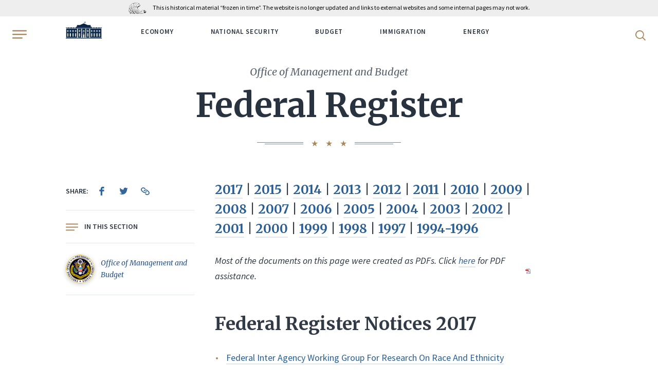

--- FILE ---
content_type: text/html; charset=UTF-8
request_url: https://trumpwhitehouse.archives.gov/omb/information-for-agencies/federal-register/
body_size: 33591
content:
<!DOCTYPE html>
<html lang="en-US" class="no-js">
<head>
	<script>document.documentElement.className = document.documentElement.className.replace(/\bno-js\b/, 'js');</script>
	<meta charset="UTF-8">
	<meta http-equiv="x-ua-compatible" content="ie=edge">
	<meta name="viewport" content="width=device-width, initial-scale=1">
	<title>Federal Register &#8211; The White House</title>
<meta name='robots' content='max-image-preview:large' />
	<style>img:is([sizes="auto" i], [sizes^="auto," i]) { contain-intrinsic-size: 3000px 1500px }</style>
	<script type="application/ld+json">[{"@context":"https://schema.org","@type":"BreadcrumbList","itemListElement":[{"@type":"ListItem","position":1,"name":"Office of Management and Budget","item":"https://trumpwhitehouse.archives.gov/omb/"},{"@type":"ListItem","position":2,"name":"Information and Guidance","item":"https://trumpwhitehouse.archives.gov/omb/information-for-agencies/"},{"@type":"ListItem","position":3,"name":"Federal Register"}]}]</script>
<link href='https://fonts.googleapis.com' crossorigin rel='preconnect' />
<link href='https://fonts.gstatic.com' crossorigin rel='preconnect' />
<style id='classic-theme-styles-inline-css' type='text/css'>
/*! This file is auto-generated */
.wp-block-button__link{color:#fff;background-color:#32373c;border-radius:9999px;box-shadow:none;text-decoration:none;padding:calc(.667em + 2px) calc(1.333em + 2px);font-size:1.125em}.wp-block-file__button{background:#32373c;color:#fff;text-decoration:none}
</style>
<style id='global-styles-inline-css' type='text/css'>
:root{--wp--preset--aspect-ratio--square: 1;--wp--preset--aspect-ratio--4-3: 4/3;--wp--preset--aspect-ratio--3-4: 3/4;--wp--preset--aspect-ratio--3-2: 3/2;--wp--preset--aspect-ratio--2-3: 2/3;--wp--preset--aspect-ratio--16-9: 16/9;--wp--preset--aspect-ratio--9-16: 9/16;--wp--preset--color--black: #000000;--wp--preset--color--cyan-bluish-gray: #abb8c3;--wp--preset--color--white: #ffffff;--wp--preset--color--pale-pink: #f78da7;--wp--preset--color--vivid-red: #cf2e2e;--wp--preset--color--luminous-vivid-orange: #ff6900;--wp--preset--color--luminous-vivid-amber: #fcb900;--wp--preset--color--light-green-cyan: #7bdcb5;--wp--preset--color--vivid-green-cyan: #00d084;--wp--preset--color--pale-cyan-blue: #8ed1fc;--wp--preset--color--vivid-cyan-blue: #0693e3;--wp--preset--color--vivid-purple: #9b51e0;--wp--preset--gradient--vivid-cyan-blue-to-vivid-purple: linear-gradient(135deg,rgba(6,147,227,1) 0%,rgb(155,81,224) 100%);--wp--preset--gradient--light-green-cyan-to-vivid-green-cyan: linear-gradient(135deg,rgb(122,220,180) 0%,rgb(0,208,130) 100%);--wp--preset--gradient--luminous-vivid-amber-to-luminous-vivid-orange: linear-gradient(135deg,rgba(252,185,0,1) 0%,rgba(255,105,0,1) 100%);--wp--preset--gradient--luminous-vivid-orange-to-vivid-red: linear-gradient(135deg,rgba(255,105,0,1) 0%,rgb(207,46,46) 100%);--wp--preset--gradient--very-light-gray-to-cyan-bluish-gray: linear-gradient(135deg,rgb(238,238,238) 0%,rgb(169,184,195) 100%);--wp--preset--gradient--cool-to-warm-spectrum: linear-gradient(135deg,rgb(74,234,220) 0%,rgb(151,120,209) 20%,rgb(207,42,186) 40%,rgb(238,44,130) 60%,rgb(251,105,98) 80%,rgb(254,248,76) 100%);--wp--preset--gradient--blush-light-purple: linear-gradient(135deg,rgb(255,206,236) 0%,rgb(152,150,240) 100%);--wp--preset--gradient--blush-bordeaux: linear-gradient(135deg,rgb(254,205,165) 0%,rgb(254,45,45) 50%,rgb(107,0,62) 100%);--wp--preset--gradient--luminous-dusk: linear-gradient(135deg,rgb(255,203,112) 0%,rgb(199,81,192) 50%,rgb(65,88,208) 100%);--wp--preset--gradient--pale-ocean: linear-gradient(135deg,rgb(255,245,203) 0%,rgb(182,227,212) 50%,rgb(51,167,181) 100%);--wp--preset--gradient--electric-grass: linear-gradient(135deg,rgb(202,248,128) 0%,rgb(113,206,126) 100%);--wp--preset--gradient--midnight: linear-gradient(135deg,rgb(2,3,129) 0%,rgb(40,116,252) 100%);--wp--preset--font-size--small: 13px;--wp--preset--font-size--medium: 20px;--wp--preset--font-size--large: 36px;--wp--preset--font-size--x-large: 42px;--wp--preset--spacing--20: 0.44rem;--wp--preset--spacing--30: 0.67rem;--wp--preset--spacing--40: 1rem;--wp--preset--spacing--50: 1.5rem;--wp--preset--spacing--60: 2.25rem;--wp--preset--spacing--70: 3.38rem;--wp--preset--spacing--80: 5.06rem;--wp--preset--shadow--natural: 6px 6px 9px rgba(0, 0, 0, 0.2);--wp--preset--shadow--deep: 12px 12px 50px rgba(0, 0, 0, 0.4);--wp--preset--shadow--sharp: 6px 6px 0px rgba(0, 0, 0, 0.2);--wp--preset--shadow--outlined: 6px 6px 0px -3px rgba(255, 255, 255, 1), 6px 6px rgba(0, 0, 0, 1);--wp--preset--shadow--crisp: 6px 6px 0px rgba(0, 0, 0, 1);}:where(.is-layout-flex){gap: 0.5em;}:where(.is-layout-grid){gap: 0.5em;}body .is-layout-flex{display: flex;}.is-layout-flex{flex-wrap: wrap;align-items: center;}.is-layout-flex > :is(*, div){margin: 0;}body .is-layout-grid{display: grid;}.is-layout-grid > :is(*, div){margin: 0;}:where(.wp-block-columns.is-layout-flex){gap: 2em;}:where(.wp-block-columns.is-layout-grid){gap: 2em;}:where(.wp-block-post-template.is-layout-flex){gap: 1.25em;}:where(.wp-block-post-template.is-layout-grid){gap: 1.25em;}.has-black-color{color: var(--wp--preset--color--black) !important;}.has-cyan-bluish-gray-color{color: var(--wp--preset--color--cyan-bluish-gray) !important;}.has-white-color{color: var(--wp--preset--color--white) !important;}.has-pale-pink-color{color: var(--wp--preset--color--pale-pink) !important;}.has-vivid-red-color{color: var(--wp--preset--color--vivid-red) !important;}.has-luminous-vivid-orange-color{color: var(--wp--preset--color--luminous-vivid-orange) !important;}.has-luminous-vivid-amber-color{color: var(--wp--preset--color--luminous-vivid-amber) !important;}.has-light-green-cyan-color{color: var(--wp--preset--color--light-green-cyan) !important;}.has-vivid-green-cyan-color{color: var(--wp--preset--color--vivid-green-cyan) !important;}.has-pale-cyan-blue-color{color: var(--wp--preset--color--pale-cyan-blue) !important;}.has-vivid-cyan-blue-color{color: var(--wp--preset--color--vivid-cyan-blue) !important;}.has-vivid-purple-color{color: var(--wp--preset--color--vivid-purple) !important;}.has-black-background-color{background-color: var(--wp--preset--color--black) !important;}.has-cyan-bluish-gray-background-color{background-color: var(--wp--preset--color--cyan-bluish-gray) !important;}.has-white-background-color{background-color: var(--wp--preset--color--white) !important;}.has-pale-pink-background-color{background-color: var(--wp--preset--color--pale-pink) !important;}.has-vivid-red-background-color{background-color: var(--wp--preset--color--vivid-red) !important;}.has-luminous-vivid-orange-background-color{background-color: var(--wp--preset--color--luminous-vivid-orange) !important;}.has-luminous-vivid-amber-background-color{background-color: var(--wp--preset--color--luminous-vivid-amber) !important;}.has-light-green-cyan-background-color{background-color: var(--wp--preset--color--light-green-cyan) !important;}.has-vivid-green-cyan-background-color{background-color: var(--wp--preset--color--vivid-green-cyan) !important;}.has-pale-cyan-blue-background-color{background-color: var(--wp--preset--color--pale-cyan-blue) !important;}.has-vivid-cyan-blue-background-color{background-color: var(--wp--preset--color--vivid-cyan-blue) !important;}.has-vivid-purple-background-color{background-color: var(--wp--preset--color--vivid-purple) !important;}.has-black-border-color{border-color: var(--wp--preset--color--black) !important;}.has-cyan-bluish-gray-border-color{border-color: var(--wp--preset--color--cyan-bluish-gray) !important;}.has-white-border-color{border-color: var(--wp--preset--color--white) !important;}.has-pale-pink-border-color{border-color: var(--wp--preset--color--pale-pink) !important;}.has-vivid-red-border-color{border-color: var(--wp--preset--color--vivid-red) !important;}.has-luminous-vivid-orange-border-color{border-color: var(--wp--preset--color--luminous-vivid-orange) !important;}.has-luminous-vivid-amber-border-color{border-color: var(--wp--preset--color--luminous-vivid-amber) !important;}.has-light-green-cyan-border-color{border-color: var(--wp--preset--color--light-green-cyan) !important;}.has-vivid-green-cyan-border-color{border-color: var(--wp--preset--color--vivid-green-cyan) !important;}.has-pale-cyan-blue-border-color{border-color: var(--wp--preset--color--pale-cyan-blue) !important;}.has-vivid-cyan-blue-border-color{border-color: var(--wp--preset--color--vivid-cyan-blue) !important;}.has-vivid-purple-border-color{border-color: var(--wp--preset--color--vivid-purple) !important;}.has-vivid-cyan-blue-to-vivid-purple-gradient-background{background: var(--wp--preset--gradient--vivid-cyan-blue-to-vivid-purple) !important;}.has-light-green-cyan-to-vivid-green-cyan-gradient-background{background: var(--wp--preset--gradient--light-green-cyan-to-vivid-green-cyan) !important;}.has-luminous-vivid-amber-to-luminous-vivid-orange-gradient-background{background: var(--wp--preset--gradient--luminous-vivid-amber-to-luminous-vivid-orange) !important;}.has-luminous-vivid-orange-to-vivid-red-gradient-background{background: var(--wp--preset--gradient--luminous-vivid-orange-to-vivid-red) !important;}.has-very-light-gray-to-cyan-bluish-gray-gradient-background{background: var(--wp--preset--gradient--very-light-gray-to-cyan-bluish-gray) !important;}.has-cool-to-warm-spectrum-gradient-background{background: var(--wp--preset--gradient--cool-to-warm-spectrum) !important;}.has-blush-light-purple-gradient-background{background: var(--wp--preset--gradient--blush-light-purple) !important;}.has-blush-bordeaux-gradient-background{background: var(--wp--preset--gradient--blush-bordeaux) !important;}.has-luminous-dusk-gradient-background{background: var(--wp--preset--gradient--luminous-dusk) !important;}.has-pale-ocean-gradient-background{background: var(--wp--preset--gradient--pale-ocean) !important;}.has-electric-grass-gradient-background{background: var(--wp--preset--gradient--electric-grass) !important;}.has-midnight-gradient-background{background: var(--wp--preset--gradient--midnight) !important;}.has-small-font-size{font-size: var(--wp--preset--font-size--small) !important;}.has-medium-font-size{font-size: var(--wp--preset--font-size--medium) !important;}.has-large-font-size{font-size: var(--wp--preset--font-size--large) !important;}.has-x-large-font-size{font-size: var(--wp--preset--font-size--x-large) !important;}
:where(.wp-block-post-template.is-layout-flex){gap: 1.25em;}:where(.wp-block-post-template.is-layout-grid){gap: 1.25em;}
:where(.wp-block-columns.is-layout-flex){gap: 2em;}:where(.wp-block-columns.is-layout-grid){gap: 2em;}
:root :where(.wp-block-pullquote){font-size: 1.5em;line-height: 1.6;}
</style>
<link rel='stylesheet' id='google-fonts-css' href='https://fonts.googleapis.com/css2?family=Merriweather:ital,wght@0,300;0,400;0,700;0,900;1,300;1,400;1,700;1,900&#038;family=Source+Sans+Pro:ital,wght@0,300;0,400;0,600;0,700;1,300;1,400;1,600;1,700&#038;display=swap' type='text/css' media='all' />
<link rel='stylesheet' id='site-css' href='https://trumpwhitehouse.archives.gov/wp-content/themes/whitehouse/assets/dist/site.min.css?ver=e6935da6' type='text/css' media='all' />
<script type="text/javascript" src="https://trumpwhitehouse.archives.gov/wp-content/themes/whitehouse/assets/dist/polyfills.min.js?ver=e6935da6" id="polyfills-js" nomodule></script>
<link rel="canonical" href="https://trumpwhitehouse.archives.gov/omb/information-for-agencies/federal-register/" />
<link rel="icon" type="image/x-icon" href="/favicon.ico?ver=e6935da6">
<link rel="icon" type="image/png" sizes="32x32" href="/favicon-32x32.png?ver=e6935da6">
<link rel="icon" type="image/png" sizes="16x16" href="/favicon-16x16.png?ver=e6935da6">
<link rel="apple-touch-icon-precomposed" sizes="180x180" href="/apple-touch-icon-precomposed.png?ver=e6935da6">
<link rel="icon" type="image/png" sizes="256x256" href="/touch-icon-256x256.png?ver=e6935da6">
<link rel="icon" type="image/png" sizes="192x192" href="/touch-icon-192x192.png?ver=e6935da6">
<link rel="manifest" href="/site.webmanifest?ver=e6935da6">
<link rel="mask-icon" href="/safari-pinned-tab.svg?ver=e6935da6" color="#336799">
<meta name="apple-mobile-web-app-title" content="The White House">
<meta name="application-name" content="The White House">
<meta name="msapplication-TileColor" content="#0c2644">
<meta name="theme-color" content="#f5f5f5">
	         <!-- Google Tag Manager -->
  <script>(function(w,d,s,l,i){w[l]=w[l]||[];w[l].push({'gtm.start':
  new Date().getTime(),event:'gtm.js'});var f=d.getElementsByTagName(s)[0],
  j=d.createElement(s),dl=l!='dataLayer'?'&l='+l:'';j.async=true;j.src=
  'https://www.googletagmanager.com/gtm.js?id='+i+dl;f.parentNode.insertBefore(j,f);
  })(window,document,'script','dataLayer','GTM-WLMC86');</script>
  <!-- End Google Tag Manager -->
        </head>
<body class="eop-component-template-default single single-eop-component postid-410 single-eop-component-child">
<!-- Google Tag Manager (noscript) -->
<noscript><iframe alt="Google Tag Manager" src="https://www.googletagmanager.com/ns.html?id=GTM-WLMC86"
height="0" width="0" style="display:none;visibility:hidden" title="Google Tag Manager"></iframe></noscript>
<!-- End Google Tag Manager (noscript) -->

<a class="skip-link" href="#main-content"><span>Skip to content</span></a>

<div class="body-overflow">
<header class="header header--dark header--mobile-share">
	<div class="header__container">
		<div class='nara-disclaimer' style='background-color:#eee;color:black;'>
			<div class='nara-disclaimer-inner header__wrap' >
				<a href='https://www.archives.gov' title='National Archives'><img src='https://www.archives.gov/nara-banner/nara-logo-eagle.svg' alt='National Archives' /></a>
				<span>This is historical material “frozen in time”. The website is no longer updated and links to external websites and some internal pages may not work.</span>
			</div>
		</div>
		<div class="header__inner">
			<button type="button" class="header__hamburger" aria-label="Open Menu">
				<b class="svg svg--hamburger"><svg xmlns="http://www.w3.org/2000/svg" viewBox="0 0 24 14" height="20" width="28" role="img" focusable="false"><title>Open Menu</title><path fill="#A98860" d="M.64,12H16.36c.36,0,.64.43.64,1s-.28,1-.64,1H.64C.28,14,0,13.57,0,13s.28-1,.64-1M23.1,2H.9A.94.94,0,0,1,0,1,.94.94,0,0,1,.9,0H23.1A.94.94,0,0,1,24,1a.94.94,0,0,1-.9,1M.9,8A.94.94,0,0,1,0,7,.94.94,0,0,1,.9,6H23.1A.94.94,0,0,1,24,7a.94.94,0,0,1-.9,1Z"></path></svg></b>			</button>
			<div class="header__wrap">
				<div class="header__logo">
					<a href="https://trumpwhitehouse.archives.gov">
						<span class="visually-hidden">WhiteHouse.gov</span>
						<b class="svg svg--logo"><svg xmlns="http://www.w3.org/2000/svg" width="75" height="35" viewBox="0 0 300 140" role="img" focusable="false"><title>WhiteHouse.gov</title><style>.st0{fill:#fff}.st1{fill:#cbcbca}.st2,.st3{fill:#d9dce1}</style><path class="st0" d="M149.8 93.2V59.6h-39l39 33.6zM145 70.7h4.4v6.7H145v-6.7zm4.4 7.8v6.8H145v-6.8h4.4zm.9-18.9v33.6l39-33.6h-39zm4.9 25.7h-4.4v-6.7h4.4v6.7zm-4.4-7.9v-6.7h4.4v6.7h-4.4z"></path><path class="st0" d="M189.6 59.6l-39.4 34 2.4 3h-5.2l2.4-3-39.5-34H2.7v73h141.6v-27.2h5.2v27.3h1v-27.3h5.2v27.3h141.6v-73H189.6zM109 70.7h4.4v6.7H109v-6.7zm-25.8 0h4.4v6.7h-4.4v-6.7zm0 7.8h4.4v6.8h-4.4v-6.8zm-5.8-7.8h4.4v6.7h-4.3v-6.7zm0 7.8h4.4v6.8h-4.3v-6.8zm-22-7.8h4.4v6.7h-4.3v-6.7zm-16.2 0h4.3v6.7h-4.3v-6.7zm0 7.8h4.3v6.8h-4.3v-6.8zm-5.8-7.8h4.4v6.7h-4.3v-6.7zm0 7.8h4.4v6.8h-4.3v-6.8zm-22-7.8h4.4v6.7h-4.4v-6.7zm0 7.8h4.4v6.8h-4.4v-6.8zm4.6 46h-4.3v-8.1H16v8zm0-9.2h-4.3v-8H16v8zm0-9.3h-4.3v-8H16v8zm-3.5-12.6h-.7c0-1.5 2.2-3.4 4.7-3.4s4.7 1.9 4.7 3.4h-.7c0-1.3-1.7-2.2-4-2.2s-4 .9-4 2.2zm8.8 31H17v-8h4.4v8zm0-9.1H17v-8h4.4v8zm0-9.3H17v-8h4.4v8zm.2-20.7h-4.3v-6.7h4.3v6.7zm0-7.9h-4.3v-6.7h4.3v6.7zm16.5 47h-4.3v-8H38v8zm0-9.1h-4.3v-8H38v8zm0-9.3h-4.3v-8H38v8zm5.3 18.4H39v-8h4.3v8zm0-9.1H39v-8h4.3v8zm0-9.3H39v-8h4.3v8zM43 93.4l-4.4-2-4.4 2h-1.3l5.7-3.4 5.7 3.4H43zm12.6-14.9h4.3v6.8h-4.3v-6.8zm4.5 46h-4.3v-8.1H60v8zm0-9.2h-4.3v-8H60v8zm0-9.3h-4.3v-8H60v8zm-3.5-12.6h-.7c0-1.5 2.2-3.4 4.7-3.4s4.7 1.9 4.7 3.4h-.7c0-1.3-1.7-2.2-4-2.2s-4 .9-4 2.2zm8.8 31H61v-8h4.4v8zm0-9.1H61v-8h4.4v8zm0-9.3H61v-8h4.4v8zm.2-20.7h-4.3v-6.7h4.3v6.7zm0-7.9h-4.3v-6.7h4.3v6.7zm16.5 47h-4.3v-8H82v8zm0-9.1h-4.3v-8H82v8zm0-9.3h-4.3v-8H82v8zm5.3 18.4H83v-8h4.3v8zm0-9.1H83v-8h4.3v8zm0-9.3H83v-8h4.3v8zM87 93.4l-4.4-2-4.4 2h-1.3l5.7-3.4 5.7 3.4H87zm22-14.9h4.4v6.8H109v-6.8zm4.7 46h-4.4v-8.1h4.4v8zm0-9.2h-4.4v-8h4.4v8zm0-9.3h-4.4v-8h4.4v8zM110 93.5h-.8c0-1.6 2.2-3.5 4.7-3.5 2.6 0 4.8 2 4.8 3.4h-.8c0-1.3-1.7-2.2-4-2.2s-4 .9-4 2.3zm8.8 31h-4.4v-8.1h4.4v8zm0-9.2h-4.4v-8h4.4v8zm0-9.3h-4.4v-8h4.4v8zm.2-20.7h-4.4v-6.7h4.4v6.7zm0-7.9h-4.4v-6.7h4.4v6.7zm30.6 23.9h-2.3v-4.4h2.3v4.4zm2.9 0h-2.3v-4.4h2.3v4.4zm123.7-30.6h4.4v6.7h-4.4v-6.7zm-16.2 0h4.4v6.7h-4.4v-6.7zm0 7.8h4.4v6.8h-4.4v-6.8zm-5.7-7.8h4.4v6.7h-4.4v-6.7zm0 7.8h4.4v6.8h-4.4v-6.8zm-22-7.8h4.4v6.7h-4.3v-6.7zm-16.1 0h4.3v6.7h-4.3v-6.7zm0 7.8h4.3v6.8h-4.3v-6.8zm-5.8-7.8h4.4v6.7h-4.4v-6.7zm0 7.8h4.4v6.8h-4.4v-6.8zm-32-7.8h4.5v6.7h-4.4v-6.7zm0 7.8h4.5v6.8h-4.4v-6.8zm4.7 46h-4.4v-8.1h4.4v8zm0-9.2h-4.4v-8h4.4v8zm0-9.3h-4.4v-8h4.4v8zm-3.5-12.5h-.8c0-1.6 2.2-3.5 4.7-3.5 2.6 0 4.8 2 4.8 3.4h-.8c0-1.3-1.7-2.2-4-2.2s-4 .9-4 2.3zm8.8 31H184v-8.1h4.4v8zm0-9.2H184v-8h4.4v8zm0-9.3H184v-8h4.4v8zm.2-20.7h-4.4v-6.7h4.4v6.7zm0-7.9h-4.4v-6.7h4.4v6.7zm26.4 47h-4.3v-8h4.3v8zm0-9.1h-4.3v-8h4.3v8zm0-9.3h-4.3v-8h4.3v8zm5.3 18.4H216v-8h4.4v8zm0-9.1H216v-8h4.4v8zm0-9.3H216v-8h4.4v8zm-.4-12.6l-4.4-2-4.4 2h-1.3l5.7-3.4 5.7 3.4H220zm12.5-14.9h4.3v6.8h-4.3v-6.8zm4.6 46h-4.4v-8.1h4.4v8zm0-9.2h-4.4v-8h4.4v8zm0-9.3h-4.4v-8h4.4v8zm-3.6-12.5h-.7c0-1.6 2.2-3.5 4.7-3.5 2.6 0 4.7 1.9 4.7 3.5h-.7c0-1.4-1.7-2.3-4-2.3s-4 .9-4 2.3zm8.8 31H238v-8.1h4.3v8zm0-9.2H238v-8h4.3v8zm0-9.3H238v-8h4.3v8zm.3-20.7h-4.4v-6.7h4.4v6.7zm0-7.9h-4.4v-6.7h4.4v6.7zm16.4 47h-4.4v-8h4.4v8zm0-9.1h-4.4v-8h4.4v8zm0-9.3h-4.4v-8h4.4v8zm5.3 18.4h-4.4v-8h4.4v8zm0-9.1h-4.4v-8h4.4v8zm0-9.3h-4.4v-8h4.4v8zm-.5-12.6l-4.4-2-4.3 2h-1.4l5.8-3.4 5.7 3.4h-1.4zm12.5-14.9h4.4v6.8h-4.4v-6.8zm4.6 46h-4.3v-8.1h4.3v8zm0-9.2h-4.3v-8h4.3v8zm0-9.3h-4.3v-8h4.3v8zm-3.5-12.6h-.7c0-1.5 2.2-3.4 4.7-3.4s4.7 1.9 4.7 3.4h-.7c0-1.3-1.7-2.2-4-2.2s-4 .9-4 2.2zm8.8 31h-4.4v-8h4.4v8zm0-9.1h-4.4v-8h4.4v8zm0-9.3h-4.4v-8h4.4v8zm.2-20.7h-4.3v-6.7h4.3v6.7zm0-7.9h-4.3v-6.7h4.3v6.7zM0 48.2v1.3h2.7v8.1h294.7v-8H300v-1.4H0zm5.4 6.5h-1v-5.4h1v5.4zm1.8 0h-1v-5.4h1v5.4zm1.8 0H8v-5.4h1v5.4zm1.7 0h-1v-5.4h1v5.4zm1.8 0h-1v-5.4h1v5.4zm1.8 0h-1v-5.4h1v5.4zm1.8 0h-1v-5.4h1v5.4zm1.7 0h-1v-5.4h1v5.4zm1.8 0h-1v-5.4h1v5.4zm6.9 0h-1v-5.4h1v5.4zm1.8 0h-1v-5.4h1v5.4zm1.7 0h-1v-5.4h1v5.4zm1.8 0h-1v-5.4h1v5.4zm1.8 0h-1v-5.4h1v5.4zm1.8 0h-1v-5.4h1v5.4zm1.7 0h-1v-5.4h1v5.4zm1.8 0h-1v-5.4h1v5.4zm1.8 0h-1v-5.4h1v5.4zm6.9 0h-1v-5.4h1v5.4zm1.7 0h-1v-5.4h1v5.4zm1.8 0h-1v-5.4h1v5.4zm1.8 0h-1v-5.4h1v5.4zm1.8 0h-1v-5.4h1v5.4zm1.7 0h-1v-5.4h1v5.4zm1.8 0h-1v-5.4h1v5.4zm1.8 0h-1v-5.4h1v5.4zm1.8 0h-1v-5.4h1v5.4zm6.8 0h-1v-5.4h1v5.4zm1.8 0h-1v-5.4h1v5.4zm1.8 0h-1v-5.4h1v5.4zm1.8 0h-1v-5.4h1v5.4zm1.7 0h-1v-5.4h1v5.4zm1.8 0h-1v-5.4h1v5.4zm1.8 0h-1v-5.4h1v5.4zm1.8 0h-1v-5.4h1v5.4zm1.7 0h-1v-5.4h1v5.4zm135.3 0h-1v-5.4h1v5.4zm1.8 0h-1v-5.4h1v5.4zm1.8 0h-1v-5.4h1v5.4zm1.8 0h-1v-5.4h1v5.4zm1.7 0h-1v-5.4h1v5.4zm1.8 0h-1v-5.4h1v5.4zm1.8 0h-1v-5.4h1v5.4zm1.7 0h-1v-5.4h1v5.4zm1.8 0h-1v-5.4h1v5.4zm7 0h-1v-5.4h1v5.4zm1.7 0h-1v-5.4h1v5.4zm1.8 0h-1v-5.4h1v5.4zm1.7 0h-1v-5.4h1v5.4zm1.8 0h-1v-5.4h1v5.4zm1.8 0h-1v-5.4h1v5.4zm1.8 0h-1v-5.4h1v5.4zm1.7 0h-1v-5.4h1v5.4zm1.8 0h-1v-5.4h1v5.4zm6.9 0h-1v-5.4h1v5.4zm1.8 0h-1v-5.4h1v5.4zm1.7 0h-1v-5.4h1v5.4zm1.8 0h-1v-5.4h1v5.4zm1.8 0h-1v-5.4h1v5.4zm1.8 0h-1v-5.4h1v5.4zm1.7 0h-1v-5.4h1v5.4zm1.8 0h-1v-5.4h1v5.4zm1.8 0h-1v-5.4h1v5.4zm6.9 0h-1v-5.4h1v5.4zm1.7 0h-1v-5.4h1v5.4zm1.8 0h-1v-5.4h1v5.4zm1.8 0h-1v-5.4h1v5.4zm1.8 0h-1v-5.4h1v5.4zm1.7 0h-1v-5.4h1v5.4zm1.8 0h-1v-5.4h1v5.4zm1.8 0h-1v-5.4h1v5.4zm1.8 0h-1v-5.4h1v5.4zM150.3 15.6V9.8c-.2 0-.4.3-.6.5v-.1 5.4h.6z"></path><path class="st0" d="M149.7 7.7V7c5.5-3.4 10.9 3.4 16.3 0v.7c-5.4 3.4-10.8-3.5-16.3 0zM166 9v-.7c-5.4 3.4-10.8-3.4-16.3 0V9c5.5-3.4 10.9 3.4 16.3 0zm-15.2.8c5.1-2 10.1 3.7 15.2.5v-.7c-5.4 3.5-10.8-3.4-16.3 0v.7l1.2-.6zm1.2-6v-.1l-.1.1-.2.1h.2l-.1.3.1-.2.2.1V4v-.1h-.1zm0-1V3h-.3.2v.2h.2V3h-.1v-.2zm.9 1.2H153.2V4v-.2h-.1v-.1l-.1.1h-.2l.1.1V4zm-.9.8v-.2.2h-.3.2V5l.2.1V5l.1-.2h-.2zm-.6-3.3v.2h-.2l.1.2V2l.1-.1h.2v-.1-.2h-.1zm1.2 3.6V5h-.1v.1h-.2l.1.2v.1h.2v-.2h0zm0-2l-.2.2h-.1l.1.2v.1h.2v-.2h0V3zm.5 1.7l.1.1v-.1-.1h-.1v-.2l-.1.2h-.2.1V5h.2zm-.6-.8v.2h-.2l.1.1v.2h.2v-.1l.1-.2h-.1V4zm0-2.7v.2h-.2l.1.1v.2l.1-.1h.1v-.1l.1-.1h-.2v-.2zm0 1v.1h-.2l.1.1v.2l.1-.1.2.1-.1-.2h.1v-.1h-.1v-.2zm-1 .2l-.1.2h-.2.1V3l.1-.2h.2v-.2h-.1v-.1zm.5-.6V2h-.3.2V2.3l.2.1v-.2l.1-.1h-.2V2zm-1.7 1.9V4h-.2l.1.1v.2l.1-.2h.2v-.3l-.1.1v-.1zm0 .9v.2h-.2l.1.1v.2l.1-.2h.2v-.3l-.1.1v-.1zm0-1.8V3h-.2l.2.1-.1.2.1-.2h.2V3h-.1V3zm0-1v.3h-.2.1v.3l.1-.2h.2v-.1V2h-.1zm5.3.2l.1-.1.2.1V2h-.1v-.3l-.1.2h-.2.1v.3zm-5.2 3.6v-.1.1l-.1.1-.2.1h.1v.2l.1-.1h.2v-.2-.1zm1-2.3v.2h-.2.1V4l.1-.2h.2v-.2h-.1v-.1zM151 5V5 5h-.3l.2.1v.1h.2v-.2l.1-.1h-.2zm.5-.7v.2h-.2.1v.2H151.6v-.1-.2h-.1v-.1zm-.5-2.1v.2h-.3l.2.1v0h.2l.1-.2h-.2v-.1zm.6 3.1v-.1l-.1.1-.2.1h.1v.3l.1-.2.2.1v-.2-.1h-.1zm-.6-2.2v.2h-.3l.2.1v0h.1l.1.1v-.2l.1-.1h-.2v-.1zm0 1V4v.2h-.3l.2.1v0h.2l.1-.2h-.2zm2.6.3l.2.1v-.1l.1-.2h-.2V4v.2h-.3l.2.1zm1.6-.2H155.4l-.1-.1h.1l-.1-.1-.1-.2v.1h-.3l.2.1v.2zm0 1l.1-.2.2.2-.1-.2h.1l-.1-.1-.1-.2v.2h-.3.2v.2zm0-2v.1h.2v-.1h.1l-.2-.1v-.2.1h-.3l.2.1v.2zm0-.8H155.4l-.1-.1.1-.1h-.1l-.1-.2V2h-.3l.2.1v.2zm-.5.2v.1l.2.1v-.2h-.1v-.3l-.1.2h-.2l.2.1zm0 1l.2.1v-.1l.1-.1h-.2v-.2l-.1.1h-.2l.1.1v.2zm0-1.8l.2.1v-.2h-.1v-.3l-.1.2h-.2l.1.1v.2zm1 4l.1-.2.2.2v-.2l-.1-.1v-.1-.1h-.1v.1h-.2l.1.1v.2zM152.9 3h.2v-.2h0v-.2l-.1.1h-.2l.1.1v.2zm2.7 1.6v.1H155.9v-.1l-.1-.1v-.2l-.1.1h-.2l.1.1v.1zm0-.8H155.9v-.1l-.1-.1v-.2l-.1.1h-.2l.1.1V4zm0-1h.1l.2.2v-.2-.1h-.1v-.2l-.1.1h-.2l.2.1zm-2.1-.4v.1h.2v-.1h.1v-.1h-.2v-.2.2h-.3l.2.1zm0 1l.2.1v-.2h.1l-.2-.1v-.2.2h-.3l.2.1v.2zm0-1.8h.2v-.1l.1-.1h-.2v-.2.2h-.3.2v.3zm0 3.7v-.1l.2.1v-.2h-.1V5v.1h-.3l.2.1v.2zm-.6-3.2H153.2V2h-.1v-.3l-.1.2h-.2l.1.1v.2zm1.6 3.3H154.8v-.1l.1-.1h-.2v-.1V5l-.1.1h-.2l.1.1v.2zM154 5l.1-.1.2.1v-.2l-.1-.1v-.2l-.1.2h-.2l.1.1V5zm.5-.5h.1l.2.1v-.2h-.1V4l-.1.2h-.2l.1.1zm-.5-2.3H154.3v-.1V2h-.1v-.2l-.1.2h-.2.1v.3zm0 .9h.1l.2.1V3l-.1-.1v-.2l-.1.2h-.2l.1.1v.1zm0 1l.1-.1h.2V4l-.1-.1v-.2l-.1.2h-.2.1v.3zm2.2 1.8c3.3.9 6.5 2.5 9.8.5v-.7c-3.3 2-6.5.4-9.8-.5v-.7c3.3 1 6.6 2.6 9.8.5v-.6c-3.3 2-6.5.4-9.8-.5v-.7c3.3 1 6.6 2.6 9.8.5v-.6c-3.3 2-6.5.4-9.8-.5v-.7c3.3 1 6.6 2.6 9.8.5v-.7c-3.3 2-6.5.4-9.8-.5V6zm-6.4-4.6V7 1.3zm6.5 0l-.5-.1a19.6 19.6 0 00-6 .1v.2c.9-.3 2.3-.4 3.8-.4l2.2.2.6.1v-.1zm-71 45l-1-2.9 9.3-3.8V28.7l24.3-.2L150 15l31.6 13.5 24.8.3-.1 10.8 9.4 3.9-1 2.9H85.3zM0 134.7h300v5.4H0z"></path><path class="st1" opacity=".1" d="M192 66h-86l-10.8-6.4h109.3z"></path><path class="st3" d="M137 132.3h-.2v-1c0-.2 0-.3-.2-.5a1 1 0 00-.3-.7h-.1a1 1 0 00-.2-.4l-.1-.2a421687 421687 0 01-.8-62l.2-.6c0-.3 0-.6-.2-.9v-1.5c.1-.2.2-.3.1-.5v-.8c.2 0 .2-.2.3-.3.3-.2.5-.5.5-1l.1-.4v-1.1-.3h.7l-.4-.4h-7.9-.2l-.1.4h.6V62c0 .5.3.8.6 1l.2.3v.7l.1.6.1 1.4c-.3.4-.4 1-.2 1.4l.1.2.1.3-.8 61.7-.1.2-.2.3-.1.2a1 1 0 00-.3.7l-.2.4v1.4h9v-.4zm34 0h-.3v-1c0-.2 0-.3-.2-.5a1 1 0 00-.3-.7 1 1 0 00-.3-.4l-.1-.2a421687 421687 0 01-.7-62l.2-.6c0-.3 0-.6-.2-.9h-.1v-1.5l.2-.5v-.8l.2-.3c.3-.2.5-.5.5-1l.2-.4v-1.1-.3h.6l-.3-.4h-8-.2l-.1.4h.6V62c.1.5.3.8.6 1l.2.3v.7c0 .3 0 .4.2.6v1.4c-.3.4-.3 1-.2 1.4l.2.2v.3l-.8 61.7v.2c-.2 0-.2.2-.3.3v.2a1 1 0 00-.4.7l-.2.4v1.4h9v-.4zm-68.9 0h-.2v-1l-.2-.5a1 1 0 00-.4-.7 1 1 0 00-.2-.4l-.1-.2a421687 421687 0 01-.8-62l.2-.6c0-.3 0-.6-.2-.9v-1.5c.1-.2.2-.3.1-.5v-.8c.2 0 .2-.2.3-.3.3-.2.5-.5.5-1l.1-.4v-1.1-.3h.7l-.4-.4h-7.9-.2l-.1.4h.6V62c0 .5.3.8.6 1l.2.3v.7l.1.6v1.4c-.2.4-.3 1 0 1.4v.2l.1.3-.8 61.7-.1.2-.2.3-.1.2a1 1 0 00-.3.7l-.2.4v1.4h9l-.1-.4zm101.8 0h-.3v-1l-.1-.5a1 1 0 00-.4-.7 1 1 0 00-.3-.4v-.2a421687 421687 0 01-.8-62l.2-.6c0-.3 0-.6-.2-.9v-1.5l.1-.5v-.8l.2-.3c.3-.2.5-.5.6-1l.1-.4v-1.1-.3h.6l-.3-.4h-7.9-.2l-.2.4h.6V61.5l.1.4c0 .5.2.8.5 1l.3.3v.7l.1.6v1.4c-.2.4-.3 1-.1 1.4l.1.2v.3l-.7 61.7-.1.2-.2.3-.2.2a1 1 0 00-.3.7l-.1.4v1.4h9l-.1-.4z"></path><path class="st2" d="M104.4 41.5l45.1-18.6 46.6 18.6z"></path></svg></b>					</a>
				</div>

														<div class="header__mobile-share">
						<a data-clipboard-text="https://trumpwhitehouse.archives.gov/omb/information-for-agencies/federal-register/?utm_source=link&#038;utm_medium=header" href="https://trumpwhitehouse.archives.gov/omb/information-for-agencies/federal-register/?utm_source=link&#038;utm_medium=header">
							<b class="svg svg--share-link"><svg xmlns="http://www.w3.org/2000/svg" width="17" height="15" role="img" focusable="false"><title>Copy URL to your clipboard</title><use xlink:href="#svg-4dd483c688c555a0e4c94d866f95f8f3" href="#svg-4dd483c688c555a0e4c94d866f95f8f3"></use></svg></b> Share
						</a>
					</div>
				
				<nav class="nav nav--primary header__nav"><ul class="nav__menu nav__menu--depth0 menu"><li class="nav__menu-item nav__menu-item--depth0 menu-item menu-item-type-post_type menu-item-object-issue menu-item-692"><a href="https://trumpwhitehouse.archives.gov/issues/economy-jobs/" class="nav__link">Economy</a></li>
<li class="nav__menu-item nav__menu-item--depth0 menu-item menu-item-type-post_type menu-item-object-issue menu-item-693"><a href="https://trumpwhitehouse.archives.gov/issues/national-security-defense/" class="nav__link">National Security</a></li>
<li class="nav__menu-item nav__menu-item--depth0 menu-item menu-item-type-post_type menu-item-object-issue menu-item-16229"><a href="https://trumpwhitehouse.archives.gov/issues/budget-spending/" class="nav__link">Budget</a></li>
<li class="nav__menu-item nav__menu-item--depth0 menu-item menu-item-type-post_type menu-item-object-issue menu-item-16236"><a href="https://trumpwhitehouse.archives.gov/issues/immigration/" class="nav__link">Immigration</a></li>
<li class="nav__menu-item nav__menu-item--depth0 menu-item menu-item-type-post_type menu-item-object-issue menu-item-255535"><a href="https://trumpwhitehouse.archives.gov/issues/energy-environment/" class="nav__link">Energy</a></li>
</ul></nav>			</div>
			<a href="https://trumpwhitehouse.archives.gov/search/" class="header__search">
				<span class="visually-hidden">Search WhiteHouse.gov</span>
				<b class="svg svg--search"><svg xmlns="http://www.w3.org/2000/svg" viewBox="0 0 20 20" height="20" width="20" role="img" focusable="false"><title>Open Search</title><path fill="#A98860" d="M20,18.7l-5.1-5.1c2.6-3.3,2.4-8.1-0.6-11.2C12.7,0.9,10.6,0,8.4,0C6.1,0,4,0.9,2.5,2.5 C0.9,4,0,6.1,0,8.4s0.9,4.3,2.5,5.9c1.6,1.6,3.7,2.5,5.9,2.5c1.9,0,3.8-0.7,5.3-1.8l5.1,5.1L20,18.7z M8.5,15 c-1.7,0-3.4-0.7-4.6-1.9C2.7,11.9,2,10.2,2,8.5s0.7-3.4,1.9-4.6C5.1,2.7,6.8,2,8.5,2c1.7,0,3.4,0.7,4.6,1.9c2.5,2.5,2.5,6.7,0,9.2 C11.9,14.3,10.2,15,8.5,15z"></path></svg></b>			</a>
		</div>
	</div>
</header>
<main id="main-content">

	<div class="page-header page-header--page page-header--no-image">
		<div class="page-header__content">
			<div class="page-header__wrap">
									<p class="page-header__subtitle">
						Office of Management and Budget					</p>
								<h1 class="page-header__title">Federal Register</h1>
				<span class="divider"><hr><hr></span>
			</div>
		</div>
	</div>


<div class="page-content">
	<div class="page-content__wrap">
		<div class="page-content__content editor">
			<aside class="editor__module editor__module--left editor__module--named editor__module-share"><div class="share share--sidebar">
	<div class="share__label" >
				<span class="share__label-static">Share:</span>
	</div>
	<ul class="share__list" role="menu">
		<li class="share__item share__item--facebook" role="menuitem">
			<a class="share__link share__link--facebook" href="https://www.facebook.com/sharer.php?u=https%3A%2F%2Ftrumpwhitehouse.archives.gov%2Fomb%2Finformation-for-agencies%2Ffederal-register%2F%3Futm_source%3Dfacebook" target="_blank" rel="noopener noreferrer" aria-label="Share on Facebook">
				<b class="svg svg--share-facebook"><svg xmlns="http://www.w3.org/2000/svg" width="10" height="18" role="img" focusable="false"><title>Share on Facebook</title><use xlink:href="#svg-8c645b960ff3a8031691e9258940e50e" href="#svg-8c645b960ff3a8031691e9258940e50e"></use></svg></b>			</a>
		</li>
		<li class="share__item share__item--twitter" role="menuitem">
			<a class="share__link share__link--twitter" href="https://twitter.com/intent/tweet?url=https%3A%2F%2Ftrumpwhitehouse.archives.gov%2Fomb%2Finformation-for-agencies%2Ffederal-register%2F%3Futm_source%3Dtwitter&#038;text=Federal%20Register&#038;via=whitehouse" target="_blank" rel="noopener noreferrer" aria-label="Share on Twitter">
				<b class="svg svg--share-twitter"><svg xmlns="http://www.w3.org/2000/svg" width="17" height="14" role="img" focusable="false"><title>Share on Twitter</title><use xlink:href="#svg-13e93fe2226e13b1a1ddb60695bf0e73" href="#svg-13e93fe2226e13b1a1ddb60695bf0e73"></use></svg></b>			</a>
		</li>
		<li class="share__item share__item--copy" role="menuitem">
							<a class="share__link share__link--copy" data-clipboard-text="https://trumpwhitehouse.archives.gov/omb/information-for-agencies/federal-register/?utm_source=link" href="https://trumpwhitehouse.archives.gov/omb/information-for-agencies/federal-register/?utm_source=link" aria-label="Copy URL to your clipboard">
					<b class="svg svg--share-link"><svg xmlns="http://www.w3.org/2000/svg" width="17" height="15" role="img" focusable="false"><title>Copy URL to your clipboard</title><use xlink:href="#svg-4dd483c688c555a0e4c94d866f95f8f3" href="#svg-4dd483c688c555a0e4c94d866f95f8f3"></use></svg></b>				</a>
					</li>
	</ul>
</div>
</aside>
			<aside class="editor__module editor__module--left editor__module--named editor__module-its"><div class="its">
	<div class="its__button sidebar-button">
		<a class="sidebar-button__text" href="#"><img class="sidebar-button__icon" src="https://trumpwhitehouse.archives.gov/wp-content/themes/whitehouse/assets/img/hamburger.svg" height="14" width="24" alt="Open In This Section Menu" />In this section</a>
	</div>
	<nav class="its__container" role="dialog">
		<div class="its__wrap">
			<div class="its__header">
				<div class="close">
					<button type="button"><img src="https://trumpwhitehouse.archives.gov/wp-content/themes/whitehouse/assets/img/close.svg" alt="Close In This Section Menu" /></button>
				</div>
				<div class="breadcrumb"><span class="breadcrumb-0"><a href="https://trumpwhitehouse.archives.gov/">Home</a></span><span class="breadcrumb-1"><a href="https://trumpwhitehouse.archives.gov/the-trump-administration/" class="">The Administration</a></span><span class="breadcrumb-2"><a href="#" class="">Executive Offices</a></span><span class="breadcrumb-3"><a href="https://trumpwhitehouse.archives.gov/omb/" class="">Office of Management and Budget</a></span></div>			</div>
				<nav class="nav nav--in-this-section">
		<ul class="nav__menu nav__menu--depth0 menu active-parent active">
										<li class="nav__menu-item menu-item">
					<a href="https://trumpwhitehouse.archives.gov/omb/budget/" class="nav__link">President&#039;s Budget</a>									</li>
							<li class="nav__menu-item menu-item">
					<a href="https://trumpwhitehouse.archives.gov/omb/information-for-agencies/" class="nav__link">Information and Guidance</a>									</li>
							<li class="nav__menu-item menu-item">
					<a href="https://trumpwhitehouse.archives.gov/omb/information-regulatory-affairs/" class="nav__link">Information and Regulatory Affairs</a>									</li>
							<li class="nav__menu-item menu-item">
					<a href="https://trumpwhitehouse.archives.gov/omb/office-u-s-intellectual-property-enforcement-coordinator-ipec/" class="nav__link">U.S. Intellectual Property Enforcement Coordinator</a>									</li>
							<li class="nav__menu-item menu-item">
					<a href="https://trumpwhitehouse.archives.gov/omb/legislative/" class="nav__link">Legislative</a>									</li>
							<li class="nav__menu-item menu-item nav__menu-item--has-submenu">
					<a href="https://trumpwhitehouse.archives.gov/omb/management/" class="nav__link">Management</a>					<ul class="nav__menu nav__menu--depth1 sub-menu"><li class="nav__menu-item menu-item"><a href="https://trumpwhitehouse.archives.gov/omb/management/egov/" class="nav__link">eGov (OFCIO)</a></li><li class="nav__menu-item menu-item"><a href="https://trumpwhitehouse.archives.gov/omb/management/office-federal-financial-management/" class="nav__link">OFFM</a></li><li class="nav__menu-item menu-item"><a href="https://trumpwhitehouse.archives.gov/omb/management/office-federal-procurement-policy/" class="nav__link">OFPP</a></li><li class="nav__menu-item menu-item"><a href="https://trumpwhitehouse.archives.gov/omb/management/office-performance-personnel-management/" class="nav__link">OPPM</a></li><li class="nav__menu-item menu-item"><a href="https://trumpwhitehouse.archives.gov/omb/management/pma/" class="nav__link">PMA</a></li><li class="nav__menu-item menu-item"><a href="https://trumpwhitehouse.archives.gov/omb/management/government-reform/" class="nav__link">GovReform</a></li></ul>				</li>
					</ul>
	</nav>
		</div>
	</nav>
</div>
</aside>
			<aside class="editor__module editor__module--left editor__module--named editor__module-eop"><article class="eop-sidebar">
	<a class="eop-sidebar__link" href="https://trumpwhitehouse.archives.gov/omb/">
					<figure class="eop-sidebar__icon">
				<figure class="image">
	<div class="image__container">

		
			<picture>

				
				<img width="92" height="92" src="https://trumpwhitehouse.archives.gov/wp-content/uploads/2017/08/eop-omb-92x92.png" class="attachment-eop-seal" alt="" loading="lazy" sizes="auto, 56px" srcset="https://trumpwhitehouse.archives.gov/wp-content/uploads/2017/08/eop-omb-92x92.png 92w, https://trumpwhitehouse.archives.gov/wp-content/uploads/2017/08/eop-omb-150x150.png 150w, https://trumpwhitehouse.archives.gov/wp-content/uploads/2017/08/eop-omb-300x300.png 300w, https://trumpwhitehouse.archives.gov/wp-content/uploads/2017/08/eop-omb-620x620.png 620w, https://trumpwhitehouse.archives.gov/wp-content/uploads/2017/08/eop-omb-56x56.png 56w, https://trumpwhitehouse.archives.gov/wp-content/uploads/2017/08/eop-omb-200x200.png 200w, https://trumpwhitehouse.archives.gov/wp-content/uploads/2017/08/eop-omb.png 721w" />
			</picture>

			<div class="image__overlay"></div>

		
		
	</div>

	
	
</figure>
			</figure>
		
		<div class="eop-sidebar__content">
			<p class="eop-sidebar__title">Office of Management and Budget</p>
		</div>
	</a>
</article>
</aside>
			<!-- The Content -->
			<h4 class="light"><a href="#2017">2017</a> | <a href="#2015">2015</a> | <a href="#2014">2014</a> | <a href="#2013">2013</a> | <a href="#2012">2012</a> | <a href="#2011">2011</a> | <a href="#2010">2010</a> | <a href="#2009">2009</a> | <a href="#2008">2008</a> | <a href="#2007">2007</a> | <a href="#2006">2006</a> | <a href="#2005">2005</a> | <a href="#2004">2004</a> | <a href="#2003">2003</a> | <a href="#2002">2002</a> | <a href="#2001">2001</a> | <a href="#2000">2000</a> | <a href="#1999">1999</a> | <a href="#1998">1998</a> | <a href="#1997">1997</a> | <a href="#1994-1996">1994-1996</a></h4>
<p class="light"><em>Most of the documents on this page were created as PDFs. Click <a href="/sites/whitehouse.gov/files/omb/supporting_documents/adobe.pdf" target="_blank" rel="noopener noreferrer">here</a> for PDF assistance.</em><a href="/sites/whitehouse.gov/files/omb/supporting_documents/adobe.pdf" target="_blank" rel="noopener noreferrer"><img decoding="async" class="alignright" src="/sites/whitehouse.gov/files/omb/pdf.gif" alt="PDF Information" width="10" height="10" /></a></p>
<p><a name="2017"></a></p>
<h2 class="formal">Federal Register Notices 2017</h2>
<ul>
<li><a href="/sites/whitehouse.gov/files/briefing-room/presidential-actions/related-omb-material/w_e_iwg_faqs_talking_points_022317.pdf" target="_blank" rel="noopener noreferrer">Federal Inter Agency Working Group For Research On Race And Ethnicity</a> (March 3, 2017)</li>
<li><a href="/sites/whitehouse.gov/files/briefing-room/presidential-actions/related-omb-material/r_e_iwg_interim_report_022417.pdf" target="_blank" rel="noopener noreferrer">Review of Standards for Maintaining, Collecting, and Presenting Federal Data on Race and Ethnicity</a> (March 3, 2017)</li>
<li><a href="/sites/whitehouse.gov/files/omb/federal_register/FR2017/omb_proposals_fiwgroup_revision_standards_federal_data_race_ethnicity.pdf" target="_blank" rel="noopener noreferrer">Proposals From the Federal Interagency Working Group for Revision of the Standards for Maintaining, Collecting, and Presenting Federal Data on Race and Ethnicity</a> (March 3, 2017)</li>
</ul>
<h5 class="light rteright"><a href="#top">Back to Top</a></h5>
<hr />
<p><a name="2015"></a></p>
<h2 class="formal">Federal Register Notices 2015</h2>
<ul>
<li><a href="http://www.gpo.gov/fdsys/pkg/FR-2015-09-01/pdf/2015-21289.pdf" target="_blank" rel="noopener noreferrer">Request of the U.S. Intellectual Property Enforcement Coordinator for Public Comments: Development of the Joint Strategic Plan on Intellectual Property Enforcement</a> (September 1, 2015)</li>
<li><a href="http://www.gpo.gov/fdsys/pkg/FR-2015-08-14/pdf/2015-20044.pdf" target="_blank" rel="noopener noreferrer">OMB Sequestration Update Report to the President and Congress for Fiscal Year 2016</a> (August 25, 2015)</li>
<li><a href="http://www.gpo.gov/fdsys/pkg/FR-2015-08-04/pdf/2015-19022.pdf" target="_blank" rel="noopener noreferrer">North American Industry Classification System (NAICS)-Updates for 2017</a> (August 4, 2015)</li>
<li><a href="http://www.gpo.gov/fdsys/pkg/FR-2015-07-30/pdf/2015-18747.pdf" target="_blank" rel="noopener noreferrer">Request for Comments on Improving Cybersecurity Protections in Federal Acquisitions</a> (July 30, 2015)</li>
<li><a href="http://www.gpo.gov/fdsys/pkg/FR-2015-07-16/pdf/2015-17391.pdf" target="_blank" rel="noopener noreferrer">Agency Information Collection Activities: Proposed Collection; Comment Request; Information on Meetings With Outside Parties Pursuant to Executive Order 12866</a> (July 16, 2015)</li>
<li><a href="http://www.gpo.gov/fdsys/pkg/FR-2015-07-14/pdf/2015-17236.pdf" target="_blank" rel="noopener noreferrer">Audits of States, Local Governments, and Non-Profit Organizations; OMB Circular A-133 Compliance Supplement</a> (July 14, 2015)</li>
<li><a href="http://www.gpo.gov/fdsys/pkg/FR-2015-06-16/pdf/2015-14683.pdf" target="_blank" rel="noopener noreferrer">Announcement of Requirements and Registration for the Digital Service Contracting Professional Training and Development Program Challenge</a> (June 16, 2015)</li>
<li><a href="http://www.gpo.gov/fdsys/pkg/FR-2015-04-27/pdf/2015-09560.pdf" target="_blank" rel="noopener noreferrer">Request for Comments on FITARA Implementation Guidance</a> (April 27, 2015)</li>
<li><a href="http://www.gpo.gov/fdsys/pkg/FR-2015-01-29/pdf/2015-01616.pdf" target="_blank" rel="noopener noreferrer">Discount Rates for Cost-Effectiveness Analysis of Federal Programs</a> (January 29, 2015)</li>
<li><a href="http://www.gpo.gov/fdsys/pkg/FR-2015-01-28/pdf/2015-01528.pdf" target="_blank" rel="noopener noreferrer">2014 Statutory Pay-As-You-Go Act Annual Report</a> (January 28, 2015)</li>
<li><a href="https://www.federalregister.gov/documents/2015/01/23/2015-01104/omb-final-sequestration-report-to-the-president-and-congress-for-fiscal-year-2015" target="_blank" rel="noopener noreferrer">Final Sequestration Report to the President and Congress; FY 2015</a> (January 23, 2015)</li>
</ul>
<h5 class="light rteright"><a href="#top">Back to Top</a></h5>
<hr />
<p><a name="2014"></a></p>
<h2 class="formal">Federal Register Notices 2014</h2>
<ul>
<li><a href="https://www.federalregister.gov/documents/2014/12/16/2014-29387/public-availability-of-fiscal-year-2012-and-2013-agency-inventories-under-the-federal-activities" target="_blank" rel="noopener noreferrer">Agency Inventories under the Federal Activities Inventory Reform Act</a> (December 16, 2014)</li>
<li><a href="https://www.federalregister.gov/documents/2014/12/02/2014-28326/statistical-policy-directive-no-1-fundamental-responsibilities-of-federal-statistical-agencies-and" target="_blank" rel="noopener noreferrer">Guidance: Statistical Policy Directive No. 1: Fundamental Responsibilities of Federal Statistical Agencies and Recognized Statistical Units</a> (December 2, 2014)</li>
<li><a href="https://www.federalregister.gov/documents/2014/11/18/2014-27208/calendar-year-2014-cost-of-outpatient-medical-dental-and-cosmetic-surgery-services-furnished-by" target="_blank" rel="noopener noreferrer">Calendar Year 2014 Cost of Outpatient Medical, Dental, and Cosmetic Surgery Services: Department of Defense Medical Treatment Facilities; Certain Rates Regarding Recovery from Tortiously Liable Third Persons</a> (November 18, 2014)</li>
<li><a href="https://www.federalregister.gov/documents/2014/09/16/2014-22005/report-on-alternative-measures-of-allowable-reimbursement-for-compensation-of-contractor-employees" target="_blank" rel="noopener noreferrer">Federal Register Notice on Report on Alternative Measures of Allowable Reimbursement: Compensation of Contractor Employees</a> (September 16, 2014)</li>
<li><a href="https://www.federalregister.gov/documents/2014/08/27/2014-20327/omb-sequestration-update-report-to-the-president-and-congress-for-fiscal-year-2015" target="_blank" rel="noopener noreferrer">Federal Register Notice on Sequestration Update Report to the President and Congress for Fiscal Year 2015</a> (August 27, 2014)</li>
<li><a href="https://www.federalregister.gov/documents/2014/08/21/2014-19805/request-for-comments-on-digital-services-playbook-and-techfar-handbook" target="_blank" rel="noopener noreferrer">Federal Register Notice on Digital Services Playbook and TechFAR Handbook</a> (August 21, 2014)</li>
<li><a href="https://www.federalregister.gov/documents/2014/08/13/2014-19140/revised-guidance-on-appointment-of-lobbyists-to-federal-advisory-committees-boards-and-commissions" target="_blank" rel="noopener noreferrer">Federal Register Notice on Revised Guidance on Appointment of Lobbyists to Federal Advisory Committees, Boards, and Commissions</a> (August 13, 2014)</li>
<li><a href="https://www.federalregister.gov/documents/2014/08/08/2014-18766/2017-north-american-industry-classification-system-naics-revision" target="_blank" rel="noopener noreferrer">Federal Register Notice on 2017 North American Industry Classification System Revision</a> (August 8, 2014)</li>
<li><a href="https://www.federalregister.gov/documents/2014/07/02/2014-15535/draft-2014-report-to-congress-on-the-benefits-and-costs-of-federal-regulations-and-unfunded-mandates" target="_blank" rel="noopener noreferrer">Federal Register Notice on Draft 2014 Report to Congress on the Benefits and Costs of Federal Regulations and Unfunded Mandates on State, Local, and Tribal Entities</a> (July 2, 2014)</li>
<li><a href="https://www.federalregister.gov/documents/2014/06/12/2014-13687/fiscal-year-2014-cost-of-hospital-and-medical-care-treatment-furnished-by-the-department-of-defense" target="_blank" rel="noopener noreferrer">Federal Register Notice on Cost of Hospital and Medical Care Treatment Furnished by Department of Defense Medical Treatment Facilities: Certain Rates Regarding Recovery from Tortiously Liable Third Persons; Fiscal Year 2014</a> (June 12, 2014)</li>
<li><a href="https://www.federalregister.gov/documents/2014/05/22/2014-11914/2012-north-american-industry-classification-system-naics-updates-for-2017" target="_blank" rel="noopener noreferrer">Federal Register Notice on 2012 North American Industry Classification System; 2017 Updates</a> (May 22, 2014)</li>
<li><a href="https://www.federalregister.gov/documents/2014/05/22/2014-11913/standard-occupational-classification-soc-revision-for-2018-notice" target="_blank" rel="noopener noreferrer">Federal Register Notice on Standard Occupational Classification; Revision for 2018</a> (May 22, 2014)</li>
<li><a href="https://www.federalregister.gov/documents/2014/05/22/2014-11804/audits-of-states-local-governments-and-non-profit-organizations-omb-circular-a-133-compliance" target="_blank" rel="noopener noreferrer">Federal Register Notice on OMB Circular A-133 Compliance Supplements: Audits of States, Local Governments, and Non-Profit Organizations</a> (May 22, 2014)</li>
<li><a href="https://www.federalregister.gov/documents/2014/05/21/2014-11735/statistical-policy-directive-fundamental-responsibilities-of-federal-statistical-agencies-and" target="_blank" rel="noopener noreferrer">Federal Register Notice on Statistical Policy Directive: Fundamental Responsibilities of Federal Statistical Agencies and Recognized Statistical Units</a> (May 21, 2014)</li>
<li><a href="https://www.federalregister.gov/documents/2014/02/18/2014-03161/discount-rates-for-cost-effectiveness-analysis-of-federal-programs" target="_blank" rel="noopener noreferrer">Federal Register Notice on Discount Rates for Cost-Effectiveness Analysis of Federal Programs</a> (February 18, 2014)</li>
<li><a href="https://www.federalregister.gov/documents/2014/02/13/2014-03207/omb-final-sequestration-report-to-the-president-and-congress-for-fiscal-year-2014" target="_blank" rel="noopener noreferrer">Federal Register Notice on Final Sequestration Report to the President and Congress for Fiscal Year 2014</a> (February 13, 2014)</li>
<li><a href="https://www.federalregister.gov/documents/2014/02/11/2014-02891/request-for-comments-on-a-proposed-revision-of-omb-circular-no-a-119-federal-participation-in-the" target="_blank" rel="noopener noreferrer">Federal Register Notice on OMB Circulars; Proposed Revisions: Federal Participation in the Development and Use of Voluntary Consensus Standards and in Conformity Assessment Activities</a> (February 11, 2014)</li>
<li><a href="https://www.federalregister.gov/documents/2014/01/30/2014-01805/2013-statutory-pay-as-you-go-act-annual-report" target="_blank" rel="noopener noreferrer">Federal Register Notice on 2013 Statutory Pay-as-You-Go Act Annual Report</a> (January 30, 2014)</li>
<li><a href="https://www.federalregister.gov/documents/2014/01/27/2014-01605/technical-support-document-technical-update-of-the-social-cost-of-carbon-for-regulatory-impact" target="_blank" rel="noopener noreferrer">Federal Register Notice on Technical Update of the Social Cost of Carbon for Regulatory Impact Analysis Under Executive Order No. 12866</a> (January 27, 2014)</li>
<li><a href="https://www.federalregister.gov/documents/2014/01/10/2014-00210/fiscal-year-fy-2013-and-fy-2014-list-of-designated-federal-entities-and-federal-entities" target="_blank" rel="noopener noreferrer">Federal Register Notice on List of Designated Federal Entities and Federal Entities; Fiscal Year 2013 and 2014</a> (January 10, 2014)</li>
</ul>
<h5 class="light rteright"><a href="#top">Back to Top</a></h5>
<hr />
<p><a name="2013"></a></p>
<h2 class="formal">Federal Register Notices 2013</h2>
<ul>
<li><a href="https://www.federalregister.gov/documents/2013/11/26/2013-28242/technical-support-document-technical-update-of-the-social-cost-of-carbon-for-regulatory-impact" target="_blank" rel="noopener noreferrer">Federal Register Notice on Technical Support Documents: Social Cost of Carbon for Regulatory Impact Analysis</a> (November 26, 2013)</li>
<li><a href="https://www.federalregister.gov/documents/2013/11/19/2013-27585/information-collection-request-for-public-comments" target="_blank" rel="noopener noreferrer">Federal Register Notice on Agency Information Collection Activities; Proposals, Submissions, and Approvals</a> (November 19, 2013)</li>
<li><a href="https://www.federalregister.gov/documents/2013/10/22/2013-24330/calendar-year-2013-cost-of-outpatient-medical-dental-and-cosmetic-surgery-services-furnished-by" target="_blank" rel="noopener noreferrer">Federal Register Notice on Cost of Outpatient Medical, Dental, and Cosmetic Surgery Services Furnished by Department of Defense Medical Treatment Facilities, Calendar Year 2013; etc</a>. (October 22, 2013)</li>
<li><a href="https://www.federalregister.gov/documents/2013/09/27/2013-23548/interim-final-appendix-d-of-omb-circular-no-a-123-managements-responsibility-for-internal-control" target="_blank" rel="noopener noreferrer">Federal Register Notice on Management&#8217;s Responsibility for Internal Control; Interim Final Appendix D, etc.</a> (September 27, 2013)</li>
<li><a href="https://www.federalregister.gov/documents/2013/08/30/2013-20928/omb-sequestration-update-report-to-the-president-and-congress-for-fiscal-year-2014" target="_blank" rel="noopener noreferrer">Federal Register Notice on Sequestration Update Report to the President and Congress</a> (August 30, 2013)</li>
<li><a href="https://www.federalregister.gov/documents/2013/08/29/2013-21061/us-canada-regulatory-cooperation-council-stakeholder-request-for-comment-summer-2013" target="_blank" rel="noopener noreferrer">Federal Register Notice on Requests for Information: U.S.-Canada Regulatory Cooperation Council</a> (August 29, 2013)</li>
<li><a href="https://www.federalregister.gov/documents/2013/06/20/2013-14743/request-for-public-comments-interagency-review-of-exclusion-order-enforcement-process" target="_blank" rel="noopener noreferrer">Federal Register Notice on Request for Comments: Interagency Review of Exclusion Order Enforcement Process</a> (June 20, 2013)</li>
<li><a href="https://www.federalregister.gov/documents/2013/05/21/2013-11984/draft-2013-report-to-congress-on-the-benefits-and-costs-of-federal-regulations-and-unfunded-mandates" target="_blank" rel="noopener noreferrer">Federal Register Notice on Benefits and Costs of Federal Regulations and Unfunded Mandates on State, Local, and Tribal Entities; Draft 2013 Report to Congress</a> (May 21, 2013)</li>
<li><a href="https://www.federalregister.gov/documents/2013/05/09/2013-10993/information-collection-request-for-public-comments" target="_blank" rel="noopener noreferrer">Federal Register Notice on Agency Information Collection Activities; Proposals, Submissions, and Approvals</a> (May 9, 2013)</li>
<li><a href="https://www.federalregister.gov/documents/2013/04/16/2013-08816/omb-final-sequestration-report-to-the-president-and-congress-for-fiscal-year-2013" target="_blank" rel="noopener noreferrer">Federal Register Notice on OMB Final Sequestration Report to the President and Congress for Fiscal Year 2013</a> (April 16, 2013)</li>
<li><a href="https://www.federalregister.gov/documents/2013/04/11/2013-08517/fiscal-year-2013-cost-of-hospital-and-medical-care-treatment-furnished-by-the-department-of-defense" target="_blank" rel="noopener noreferrer">Federal Register Notice on Cost of Hospital and Medical Care Treatment Furnished by DoD Medical Treatment Facilities: Certain Rates Regarding Recovery from Tortiously Liable Third Persons</a> (April 11, 2013)</li>
<li><a href="https://www.federalregister.gov/documents/2013/03/26/2013-07071/historically-black-college-and-university-hbcu-capital-financing-program-modification-of-terms-and" target="_blank" rel="noopener noreferrer">Federal Register Notice on Historically Black College and University Capital Financing Program: Modification of Terms and Conditions of Gulf Hurricane Disaster Loans</a> (March 26, 2013)</li>
<li><a href="https://www.federalregister.gov/documents/2013/03/19/2013-06226/request-of-the-us-intellectual-property-enforcement-coordinator-for-public-comments-legislative" target="_blank" rel="noopener noreferrer">Federal Register Notice on U.S. Intellectual Property Enforcement Coordinator &#8211; Legislative Review &#8211; Trade Secret Theft and Economic Espionage</a> (March 19, 2013)</li>
<li><a href="https://www.federalregister.gov/documents/2013/03/07/2013-05252/us-eu-high-level-regulatory-cooperation-forum-stakeholder-session" target="_blank" rel="noopener noreferrer">Federal Register Notice on Meetings: U.S.-EU High Level Regulatory Cooperation Forum &#8211; Stakeholder Session</a> (March 7, 2013)</li>
<li><a href="https://www.federalregister.gov/documents/2013/02/15/2013-03581/notification-of-a-public-meeting-on-the-use-of-cost-comparisons-in-federal-procurement" target="_blank" rel="noopener noreferrer">Federal Register Notice on Meetings: Use of Cost Comparisons in Federal Procurement</a> (February 15, 2013)</li>
<li><a href="https://www.federalregister.gov/documents/2013/01/30/2013-01896/2012-statutory-pay-as-you-go-act-annual-report" target="_blank" rel="noopener noreferrer">Federal Register Notice on 2012 Statutory Pay-As-You-Go Act Annual Report</a> (January 30, 2013)</li>
<li><a href="https://www.federalregister.gov/documents/2013/01/29/2013-01843/discount-rates-for-cost-effectiveness-analysis-of-federal-programs" target="_blank" rel="noopener noreferrer">Federal Register Notice on Discount Rates for Cost-Effectiveness Analysis of Federal Programs</a> (January 29, 2013)</li>
</ul>
<h5 class="light rteright"><a href="#top">Back to Top</a></h5>
<hr />
<p><a name="2012"></a></p>
<h2 class="formal">Federal Register Notices 2012</h2>
<ul>
<li><a href="http://www.gpo.gov/fdsys/pkg/FR-2012-08-01/pdf/2012-18808.pdf" target="_blank" rel="noopener noreferrer">Federal Register Notice on OMB Compliance Supplement</a> (August 1, 2012) (2 pages, 196 KB)</li>
<li><a href="/sites/whitehouse.gov/files/omb/federal_register/FR2012/2012-17265.pdf" target="_blank" rel="noopener noreferrer">Federal Register Notice on Technical Correcting Amendments to the Cost Accounting Standards Pension Harmonization Rule</a> (July 25, 2012) (2 pages, 58 KB)</li>
<li><a href="http://www.gpo.gov/fdsys/pkg/FR-2012-06-26/pdf/2012-15477.pdf" target="_blank" rel="noopener noreferrer">Federal Register Notice on Development of the Joint Strategic Plan on Intellectual Property Enforcement; Request of the U.S. Intellectual Property Enforcement Coordinator for Public Comments</a> (June 26, 2012) (3 pages, 218 KB)</li>
<li><a href="/sites/whitehouse.gov/files/omb/federal_register/FR2012/2012-4521.pdf" target="_blank" rel="noopener noreferrer">Federal Register Notice on Grants Reform 2012</a> (February 28, 2012) (8 pages, 181 KB)</li>
</ul>
<h5 class="light rteright"><a href="#top">Back to Top</a></h5>
<hr />
<p><a name="2011"></a></p>
<h2 class="formal">Federal Register Notices 2011</h2>
<ul>
<li><a href="/sites/whitehouse.gov/files/omb/federal_register/FR2011/76_fr_81296_pension_harmonization_final_111227_2011-32745.pdf" target="_blank" rel="noopener noreferrer">Cost Accounting Standards: Cost Accounting Standards 412 and 413— Cost Accounting Standards Pension Harmonization Rule</a> (December 27, 2011) (30 pages, 263 KB)</li>
<li><a href="/sites/whitehouse.gov/files/omb/federal_register/FR2011/76-fr-79545-111222-tina-final-2011-32726.pdf" target="_blank" rel="noopener noreferrer">Cost Accounting Standards: Change to the CAS Applicability Threshold for the Inflation Adjustment to the Truth in Negotiations Act Threshold</a> (December 22, 2011) (3 pages, 145 KB)</li>
<li><a href="/sites/whitehouse.gov/files/omb/federal_register/FR2011/2011-25623.pdf" target="_blank" rel="noopener noreferrer">Exemption from Cost Accounting Standards for Firm-Fixed-Price Contracts and Subcontracts Awarded Without Submission of Certified Cost or Pricing Data</a> (October 5, 2011) (2 pages, 145 KB)</li>
<li><a href="/sites/whitehouse.gov/files/omb/federal_register/FR2011/2011-25736.pdf" target="_blank" rel="noopener noreferrer">Final Guidance on Appointment of Lobbyists to Federal Boards and Commissions</a> (October 5, 2011) (2 pages, 148 KB)
<ul>
<li><a href="/wp-content/uploads/2017/11/comments-on-final-guidance-on-appointment-of-lobbyists-to-federal-boards-and-commissions.pdf" target="_blank" rel="noopener noreferrer">Comments on Final Guidance on Appointment of Lobbyists to Federal Boards and Commissions</a> (32 pages, 1.12 MB)</li>
</ul>
</li>
<li><a href="/sites/whitehouse.gov/files/omb/federal_register/FR2011/76-fr-53377-cas-403-threshold-disconti-110826-2011-21897.pdf" target="_blank" rel="noopener noreferrer">Cost Accounting Standards; Allocation of Home Office Expenses to Segments</a> (August 26, 2011) (2 pages, 182 KB)</li>
<li><a href="/sites/whitehouse.gov/files/omb/federal_register/FR2011/76-fr-53378-cas-416-disconti-110826-2011-21898.pdf" target="_blank" rel="noopener noreferrer">Cost Accounting Standards: Accounting for Insurance Costs Notice of Discontinuation of Rulemaking</a> (August 26, 2011) (2 pages, 178 KB)</li>
<li><a href="/sites/whitehouse.gov/files/omb/federal_register/FR2011/76-fr-49365-b14-overseas-exemption-110810-2011-20212.pdf" target="_blank" rel="noopener noreferrer">Cost Accounting Standards: Elimination of the Exemption From Cost Accounting Standards for Contracts and Subcontracts Executed and Performed Entirely Outside the United States, Its Territories, and Possessions</a> (August 10, 2011) (4 pages, 189 KB)</li>
<li><a href="/sites/whitehouse.gov/files/omb/federal_register/FR2011/2011-7504.pdf" target="_blank" rel="noopener noreferrer">Draft 2011 Report to Congress on the Benefits and Costs of Federal Regulations</a> (April 1, 2011) (2 pages, 55 KB)</li>
<li><a href="/sites/whitehouse.gov/files/omb/federal_register/FR2011/2011-6267.pdf" target="_blank" rel="noopener noreferrer">Fiscal Year 2011 Cost of Hospital and Medical Care Treatment Furnished by the Department of Defense Medical Treatment Facilities; Certain Rates Regarding Recovery From Tortiously Liable Third Persons</a> (March 21, 2011) (1 page, 43 KB)</li>
<li><a href="/sites/whitehouse.gov/files/omb/federal_register/FR2011/2011-6254.pdf" target="_blank" rel="noopener noreferrer">Fiscal Year 2010 Cost of Outpatient Medical, Dental, and Cosmetic Surgery Services Furnished by Department of Defense Medical Treatment Facilities; Certain Rates Regarding Recovery From Tortiously Liable Third Persons</a> (March 21, 2011) (1 page, 43 KB)</li>
<li><a href="/sites/whitehouse.gov/files/omb/federal_register/FR2011/201103819_agency_info_collection_activities.pdf" target="_blank" rel="noopener noreferrer">Agency Information Collection Activities: Proposed Collection; Generic Clearance for the Collection of Qualitative Feedback on Agency Service Delivery; <em>Correction</em></a> (February 22, 2011) (2 pages, 63 KB)</li>
<li><a href="/sites/whitehouse.gov/files/omb/federal_register/FR2011/20110211_discount-rates.pdf" target="_blank" rel="noopener noreferrer">Discount Rates for Cost-Effectiveness Analysis of Federal Programs</a> (February 11, 2011) (1 page, 45 KB)</li>
<li><a href="/sites/whitehouse.gov/files/omb/federal_register/FR2011/20110120-paygo.pdf" target="_blank" rel="noopener noreferrer">2010 Pay-As-You-Go (PAYGO) Report</a> (January 20, 2011) (17 pages, 547 KB)</li>
</ul>
<h5 class="light rteright"><a href="#top">Back to Top</a></h5>
<hr />
<p><a name="2010"></a></p>
<h2 class="formal">Federal Register Notices 2010</h2>
<ul>
<li><a href="/wp-content/uploads/2017/11/Agency-Information-Collection-Activities-Dec222010.pdf" target="_blank" rel="noopener noreferrer">Agency Information Collection Activities: Proposed Collection; Comment Request; Generic Clearance for the Collection of Qualitative Feedback on Agency Service Delivery</a> (December 22, 2010) (2 pages, 52 KB)</li>
<li><a href="/sites/whitehouse.gov/files/omb/federal_register/FR2011/20111102-proposed-guidance.pdf" target="_blank" rel="noopener noreferrer">Proposed Guidance on Appointment of Lobbyists to Federal Boards and Commissions</a> (November 2, 2010) (3 pages, 59 KB)</li>
<li><a href="/sites/whitehouse.gov/files/omb/federal_register/FR2011/20111027_sf-lll.pdf" target="_blank" rel="noopener noreferrer">Information Collection Activities: Proposed Collection; Comment Request</a> (October 27, 2010) (2 pages, 50 KB)</li>
<li><a href="/wp-content/uploads/2017/11/Cost-Accounting-Standards-Oct202010.pdf" target="_blank" rel="noopener noreferrer">Cost Accounting Standards: Elimination of the Exemption From Cost Accounting Standards for Contracts Executed and Performed Entirely Outside the United States, Its Territories, and Possessions</a> (October 20, 2010) (7 pages, 71 KB)</li>
<li><a href="/sites/whitehouse.gov/files/omb/federal_register/FR2010/09142010_fed_funding.pdf" target="_blank" rel="noopener noreferrer">Requirements for Federal Funding Accountability and Transparency Act Implementation</a> (September 14, 2010) (9 pages, 94 KB)</li>
<li><a href="/sites/whitehouse.gov/files/omb/federal_register/FR2010/09142010_duns.pdf" target="_blank" rel="noopener noreferrer">Financial Assistance Use of Universal Identifier and Central Contractor Registration</a> (September 14, 2010) (6 pages, 87 KB)</li>
<li><a href="/sites/whitehouse.gov/files/omb/federal_register/FR2010/08032010_collection.pdf" target="_blank" rel="noopener noreferrer">Collection of Information Under Review by Office of Management and Budget</a> (August 3, 2010) (2 pages, 53 KB)</li>
<li><a href="/sites/whitehouse.gov/files/omb/federal_register/FR2010/08032010_small_business.pdf" target="_blank" rel="noopener noreferrer">Compliance Assistance Resources and Points of Contact Available to Small Businesses</a> (August 3, 2010) (1 page, 43 KB)</li>
<li><a href="/sites/whitehouse.gov/files/omb/federal_register/FR2010/07292010_compliance_supp.pdf" target="_blank" rel="noopener noreferrer">Audits of States, Local Governments, and Non-Profit Organizations; Circular A-133 Compliance Supplement</a> (July 29, 2010) (2 pages, 54 KB)</li>
<li><a href="/sites/whitehouse.gov/files/omb/federal_register/FR2010/07072010_metro_standards-Correction.pdf" target="_blank" rel="noopener noreferrer">2010 Standards for Delineating Metropolitan and Micropolitan Statistical Areas; <em>Correction</em> </a> (July 7, 2010) (1 page, 41 KB)</li>
<li><a href="/sites/whitehouse.gov/files/omb/federal_register/FR2010/06282010_metro_standards.pdf" target="_blank" rel="noopener noreferrer">2010 Standards for Delineating Metropolitan and Micropolitan Statistical Areas; Notice</a> (June 28, 2010) (8 pages, 121 KB) — <a href="/sites/whitehouse.gov/files/omb/federal_register/FR2010/07072010_metro_standards-Correction.pdf" target="_blank" rel="noopener noreferrer">Click here to see the corrected file</a> (1 page, 41 KB)</li>
<li><a href="/sites/whitehouse.gov/files/omb/federal_register/FR2010/06222010_info_collect.pdf" target="_blank" rel="noopener noreferrer">Information Collection Activities: Proposed Collection; Comment Request</a> (June 22, 2010) (1 page, 42 KB)</li>
<li><a href="/sites/whitehouse.gov/files/omb/federal_register/FR2010/05122010_naics.pdf" target="_blank" rel="noopener noreferrer">North American Industry Classification System &#8211; Updates for 2012</a> (May 12, 2010) (15 pages, 180 KB)</li>
<li><a href="/sites/whitehouse.gov/files/omb/federal_register/FR2010/05102010_ofpp.pdf" target="_blank" rel="noopener noreferrer">48 CFR Part 9904, Cost Accounting Standards: Harmonization of Cost Accounting Standards 412 and 413 With the Pension Protection of 2006; Proposed Rule</a> (May 10, 2010) (44 pages, 503 KB)</li>
<li><a href="/sites/whitehouse.gov/files/omb/federal_register/FR2010/05052010_medical.pdf" target="_blank" rel="noopener noreferrer">Cost of Hospital and Medical Care Treatment Furnished by the Department of Defense Military Treatment Facilities; Certain Rates Regarding Recovery From Tortiously Liable Third Persons</a> (May 5, 2010) (1 page, 53 KB)</li>
<li><a href="/sites/whitehouse.gov/files/omb/federal_register/FR2010/04302010_info_collection.pdf" target="_blank" rel="noopener noreferrer">Information Collection Activities: Proposed Collection; Comment Request</a> (April 30, 2010) (1 page, 51 KB)</li>
<li><a href="/sites/whitehouse.gov/files/omb/federal_register/FR2010/04292010_BenefitCost.pdf" target="_blank" rel="noopener noreferrer">Draft 2010 Report to Congress on the Benefits and Costs of Federal Regulations</a> (April 29, 2010) (2 pages, 63 KB)</li>
<li><a href="/sites/whitehouse.gov/files/omb/federal_register/FR2010/04192010_work.pdf" target="_blank" rel="noopener noreferrer">Work Reserved for Performance by Federal Government Employees; <em>Correction</em></a> (April 19, 2010) (1 page, 44 KB)</li>
<li><a href="/sites/whitehouse.gov/files/omb/federal_register/FR2010/04152010_benchmark.pdf" target="_blank" rel="noopener noreferrer">Determination of Benchmark Compensation Amount for Certain Executives</a> (April 15, 2010) (1 page, 41 KB)</li>
<li><a href="/sites/whitehouse.gov/files/omb/federal_register/FR2010/03312010_performance.pdf" target="_blank" rel="noopener noreferrer">Work Reserved for Performance by Federal Government Employees</a> (March 31, 2010) (10 pages, 155 KB)</li>
<li><a href="/sites/whitehouse.gov/files/omb/federal_register/FR2010/03302010_sf-sac.pdf" target="_blank" rel="noopener noreferrer">Information Collection; Request for Comments (Revision of Form for Single Audits, SF-SAC)</a> (March 30, 2010) (2 pages, 50 KB)</li>
<li><a href="/sites/whitehouse.gov/files/omb/federal_register/FR2010/03252010_arra.pdf" target="_blank" rel="noopener noreferrer">Requirements for Implementing Sections 1512, 1605, and 1606 of the American Recovery and Reinvestment Act for Financial Assistance Awards</a> (March 25, 2010) (8 pages, 167 KB)</li>
<li><a href="/sites/whitehouse.gov/files/omb/federal_register/FR2010/02232010_ipi.pdf" target="_blank" rel="noopener noreferrer">Coordination and Strategic Planning of the Federal Effort Against Intellectual Property Infringement: Request of the Intellectual Property Enforcement Coordinator for Public Comments Regarding the Joint Strategic Plan</a> (February 23, 2010) (3 pages, 129 KB)</li>
<li><a href="/sites/whitehouse.gov/files/omb/federal_register/FR2010/02182010_guidance.pdf" target="_blank" rel="noopener noreferrer">Proposed Guidance for Reporting and Use of Information Concerning Recipient Integrity and Performance (2 CFR Subtitle A, Chapter I, Part 25, 27, 35, et al.)</a> (February 18, 2010) (21 pages, 244 KB)</li>
</ul>
<h5 class="light rteright"><a href="#top">Back to Top</a></h5>
<hr />
<p><a name="2009"></a></p>
<h2 class="formal">Federal Register Notices 2009</h2>
<ul>
<li><a href="/sites/whitehouse.gov/files/omb/federal_register/FR2009/12172009_appendix-c.pdf" target="_blank" rel="noopener noreferrer">Discount Rates for Cost-Effectiveness Analysis of Federal Programs</a> (December 17, 2009) (2 pages, 49 KB)</li>
<li><a href="/sites/whitehouse.gov/files/omb/federal_register/FR2009/12152009_surgery.pdf" target="_blank" rel="noopener noreferrer">Fiscal Year 2008 Cost of Outpatient Medical, Dental, and Cosmetic Surgery Services Furnished by Department of Defense Medical Treatment Facilities; Certain Rates Regarding Recovery From Tortiously Liable Third Parties</a> (December 15, 2009) (1 page, 44 KB)</li>
<li><a href="/sites/whitehouse.gov/files/omb/federal_register/FR2009/10272009_pra.pdf" target="_blank" rel="noopener noreferrer">Improving Implementation of the Paperwork Reduction Act</a> (October 27, 2009) (4 pages, 70 KB)</li>
<li><a href="/sites/whitehouse.gov/files/omb/federal_register/FR2009/092109_benefit-cost.pdf" target="_blank" rel="noopener noreferrer">Draft 2009 Report to Congress on the Benefits and Costs of Federal Regulations</a> (September 21, 2009) (2 pages, 50 KB)</li>
<li><a href="/sites/whitehouse.gov/files/omb/federal_register/FR2009/091509_census.pdf" target="_blank" rel="noopener noreferrer">Procedures for Participating in the Appeals Process for the 2010 Decennial Census Local Update of Census Address (LUCA) Program</a> (September 15, 2009) (7 pages, 117 KB)</li>
<li><a href="/sites/whitehouse.gov/files/omb/federal_register/FR2009/091109_sbpra.pdf" target="_blank" rel="noopener noreferrer">Compliance Assistance Resources and Points of Contact Available to Small Businesses</a> (September 11, 2009) (1 page, 41 KB)</li>
<li><a href="/sites/whitehouse.gov/files/omb/federal_register/FR2009/072709_web.pdf" target="_blank" rel="noopener noreferrer">Proposed Revision of the Policy on Web Tracking Technologies for Federal Web Sites</a> (July 27, 2009) (2 pages, 51 KB)</li>
<li><a href="/sites/whitehouse.gov/files/omb/federal_register/FR2009/061509_drugfree.pdf" target="_blank" rel="noopener noreferrer">Guidance for Drug-Free Workplace Requirements (Financial Assistance)</a> (June 15, 2009) (6 pages, 92 KB)</li>
<li><a href="/sites/whitehouse.gov/files/omb/federal_register/FR2009/052909_a133.pdf" target="_blank" rel="noopener noreferrer">Audits of States, Local Government, and Non-Profit Organizations; Circular A-133 Compliance Supplement</a> (May 29, 2009) (1 page, 48 KB)</li>
<li><a href="/sites/whitehouse.gov/files/omb/federal_register/FR2009/052909_contracting.pdf" target="_blank" rel="noopener noreferrer">Notification of a Public Meeting on the Presidential Memorandum on Government Contracting</a> (May 29, 2009) (3 pages, 61 KB)</li>
<li><a href="/sites/whitehouse.gov/files/omb/federal_register/FR2009/052109_ofpp.pdf" target="_blank" rel="noopener noreferrer">Determination of Executive Compensation Benchmark Amount</a> (May 21, 2009) (1 page, 45 KB)</li>
<li><a href="/sites/whitehouse.gov/files/omb/federal_register/FR2009/042309_recovery.pdf" target="_blank" rel="noopener noreferrer">Requirements for Implementing Sections 1512, 1605, and 1606 of the American Recovery and Reinvestment Act of 2009 for Federal Financial Assistance Awards</a> (April 23, 2009) (15 pages, 144 KB)</li>
<li><a href="/sites/whitehouse.gov/files/omb/federal_register/FR2009/042309_cas.pdf" target="_blank" rel="noopener noreferrer">Cost Accounting Standards: Exemption From Cost Accounting Standards for Contracts Executed and Performed Entirely Outside the United States, Its Territories, and Possessions</a> (April 23, 2009) (2 pages, 57 KB)</li>
<li><a href="/sites/whitehouse.gov/files/omb/federal_register/FR2009/040109_InformationCollection.pdf" target="_blank" rel="noopener noreferrer">Information Collection Activities; Proposed Collection, Comment Request</a> (April 1, 2009) (6 pages, 107 KB)</li>
<li><a href="/sites/whitehouse.gov/files/omb/federal_register/FR2009/033109_AppealsProcess.pdf" target="_blank" rel="noopener noreferrer">Procedures for Participating in the Appeals Process for the 2010 Decennial Census Local Update of Census Addresses Program</a> (March 31, 2009) (7 pages, 105 KB)</li>
<li><a href="/sites/whitehouse.gov/files/omb/federal_register/FR2009/031709_reg_review.pdf" target="_blank" rel="noopener noreferrer">Federal Regulatory Review</a> (March 17, 2009) (2 pages, 67 KB)</li>
<li><a href="/sites/whitehouse.gov/files/omb/federal_register/FR2009/022609_reg_review.pdf" target="_blank" rel="noopener noreferrer">Federal Regulatory Review</a> (February 26, 2009) (1 page, 50 KB)</li>
<li><a href="/sites/whitehouse.gov/files/omb/federal_register/FR2009/021209_msa.pdf" target="_blank" rel="noopener noreferrer">Recommendations From the Metropolitan and Micropolitan Statistical Area Standards Review Committee to the Office of Management and Budget Concerning Changes to the 2000 Standards for Defining Metropolitan and Micropolitan Statistical Areas</a> (February 12, 2009) (7 pages, 120 KB)</li>
<li><a href="/sites/whitehouse.gov/files/omb/federal_register/FR2009/020309_info_collect.pdf" target="_blank" rel="noopener noreferrer">Information Collection Activities: Proposed Collection; Comment Request</a> (February 3, 2009) (2 pages, 58 KB)</li>
<li><a href="/sites/whitehouse.gov/files/omb/federal_register/FR2009/012109_list.pdf" target="_blank" rel="noopener noreferrer">2008 and 2009 List of Designated Federal Entities and Federal Entities</a> (January 21, 2009) (2 pages, 62 KB)</li>
<li><a href="/sites/whitehouse.gov/files/omb/federal_register/FR2009/012109_soc.pdf" target="_blank" rel="noopener noreferrer">2010 Standard Occupational Classification (SOC) – OMB&#8217;s Final Decisions</a> (January 21, 2009) (18 pages, 182 KB)</li>
<li><a href="/sites/whitehouse.gov/files/omb/federal_register/FR2009/011509_hospital.pdf" target="_blank" rel="noopener noreferrer">Cost of Hospital and Medical Care Treatment Furnished by the Department of Defense Military Treatment Facilities; Certain Rates Regarding Recovery From Tortiously Liable Third Persons</a> (January 15, 2009) (1 page, 48 KB)</li>
<li><a href="/sites/whitehouse.gov/files/omb/federal_register/FR2009/011509_ffelp.pdf" target="_blank" rel="noopener noreferrer">Federal Family Education Loan Program (FFELP)</a> (January 15, 2009) (47 pages, 2.4 MB)</li>
<li><a href="/sites/whitehouse.gov/files/omb/federal_register/FR2009/010709_naics.pdf" target="_blank" rel="noopener noreferrer">2007 North American Industry Classification System (NAICS) – Updates for 2012</a> (January 7, 2009) (6 pages, 115 KB)</li>
<li><a href="/sites/whitehouse.gov/files/omb/federal_register/FR2009/010209_a94.pdf" target="_blank" rel="noopener noreferrer">Discount Rates for Cost-Effectiveness Analysis of Federal Programs</a> (January 2, 2009) (2 pages, 56 KB)</li>
</ul>
<h5 class="light rteright"><a href="#top">Back to Top</a></h5>
<hr />
<p><a name="2008"></a></p>
<h2 class="formal">Federal Register Notices 2008</h2>
<ul>
<li><a href="/sites/whitehouse.gov/files/omb/federal_register/FR2008/121808_ffelp.pdf" target="_blank" rel="noopener noreferrer">Federal Family Education Loan Program (FFELP)</a> (December 18, 2008) (2 pages, 52 KB)</li>
<li><a href="/sites/whitehouse.gov/files/omb/federal_register/FR2008/120208_ffelp.pdf" target="_blank" rel="noopener noreferrer">Federal Family Education Loan Program (FFELP)</a> (December 2, 2008) (49 pages, 2,398 KB)</li>
<li><a href="/sites/whitehouse.gov/files/omb/federal_register/FR2008/112608_casb.pdf" target="_blank" rel="noopener noreferrer">Cost Accounting Standards: Harmonization of Cost Accounting Standards 412 and 413 With the Pension Protection Act of 2006</a> (November 26, 20098) (2 pages, 56 KB)</li>
<li><a href="/sites/whitehouse.gov/files/omb/federal_register/FR2008/101509_pra.pdf" target="_blank" rel="noopener noreferrer">Information Collection Activities: Proposed Collection; Comment Request</a> (October 15, 2008) (2 pages, 59 KB)</li>
<li><a href="/sites/whitehouse.gov/files/omb/federal_register/FR2008/100908_inventions.pdf" target="_blank" rel="noopener noreferrer">Standard Data Elements for Electronic Summary Reports of Inventions</a> (October 9, 2008) (6 pages, 97 KB)</li>
<li><a href="/sites/whitehouse.gov/files/omb/federal_register/FR2008/fr_notice_drug-freeworkplace_092608.pdf" target="_blank" rel="noopener noreferrer">Proposed Guidance for Drug-Free Workplace Requirements (Financial Assistance)</a> (September 26, 2008) (6 pages, 90 KB)</li>
<li><a href="/sites/whitehouse.gov/files/omb/federal_register/FR2008/092408_cb_report.pdf" target="_blank" rel="noopener noreferrer">Draft 2008 Report to Congress on the Benefits and Costs of Federal Regulations</a> (September 24, 2008 (1 page, 51 KB)</li>
<li><a href="/sites/whitehouse.gov/files/omb/federal_register/FR2008/091708_small_business.pdf" target="_blank" rel="noopener noreferrer">Compliance Assistance Resources and Points of Contact Available to Small Businesses</a> (September 17, 2008) (2 pages, 53 KB)</li>
<li><a href="/wp-content/uploads/2017/11/Harmonization-of-Cost-Accounting-Sept22008.pdf" target="_blank" rel="noopener noreferrer">Harmonization of Cost Accounting Standards 412 and 413 With the Pension Protection Act of 2006</a> (September 2, 2008) (3 pages, 61 KB)</li>
<li><a href="/sites/whitehouse.gov/files/omb/federal_register/FR2008/081308_ffr.pdf" target="_blank" rel="noopener noreferrer">Financial Reporting for Grants and Cooperative Agreements: Federal Financial Report</a> (August 13, 2008) (2 pages, 65 KB)</li>
<li><a href="/sites/whitehouse.gov/files/omb/federal_register/FR2008/071708_ffelp.pdf" target="_blank" rel="noopener noreferrer">Federal Family Education Loan Program (FFELP)</a> (July 17, 2008) (3 pages, 156 KB)</li>
<li><a href="/sites/whitehouse.gov/files/omb/federal_register/FR2008/071008_fair_second.pdf" target="_blank" rel="noopener noreferrer">Public Availability of Fiscal Year 2007 Agency Inventories Under the Federal Activities Inventory Reform Act</a> (July 10, 2008) (2 pages, 65 KB)</li>
<li><a href="/sites/whitehouse.gov/files/omb/federal_register/FR2008/070108_ffelp.pdf" target="_blank" rel="noopener noreferrer">Federal Family Education Loan Program (FFELP)</a> (July 1, 2008) (30 pages, 1,274 KB)</li>
<li><a href="/sites/whitehouse.gov/files/omb/federal_register/FR2008/061708_fair_first_2007.pdf" target="_blank" rel="noopener noreferrer">Public Availability of Fiscal Year 2007 Agency Inventories under the FAIR Act</a> (June 17, 2008) (2 pages, 63 KB)</li>
<li><a href="/sites/whitehouse.gov/files/omb/federal_register/FR2008/061608_a133.pdf" target="_blank" rel="noopener noreferrer">OMB Circular A-133 Information Collection Under OMB Review</a> (June 16, 2008) (3 pages, 66 KB)</li>
<li><a href="/sites/whitehouse.gov/files/omb/federal_register/FR2008/060608_forms.pdf" target="_blank" rel="noopener noreferrer">Amending Federal Financial Assistance-Related Forms to Include Universal Identifier, Requirements for Federal Funding Accountability and Transparency Act Implementation, Proposed Rule</a> (June 6, 2008) (2 pages, 91 KB)</li>
<li><a href="/sites/whitehouse.gov/files/omb/federal_register/FR2008/060608_funding.pdf" target="_blank" rel="noopener noreferrer">Requirements for Federal Funding Accountability and Transparency Act Implementation</a> (June 6, 2008) (5 pages, 89 KB)</li>
<li><a href="/sites/whitehouse.gov/files/omb/federal_register/FR2008/060508_a133.pdf" target="_blank" rel="noopener noreferrer">Circular A-133 Compliance Supplement, Audits of Statement, Local Governments, and Non-Profit Organizations</a> (June 5, 2008) (1 page, 52 KB)</li>
<li><a href="/sites/whitehouse.gov/files/omb/federal_register/FR2008/052208_soc.pdf" target="_blank" rel="noopener noreferrer">Standard Occupational Classification (SOC)–Policy Committee&#8217;s Recommendations for the 2010 SOC</a> (May 22, 2008) (11 pages, 164 KB)</li>
<li><a href="/sites/whitehouse.gov/files/omb/federal_register/FR2008/050108_casb.pdf" target="_blank" rel="noopener noreferrer">Cost Accounting Standards Board; Accounting for the Costs of Employee Stock Ownership Plans (ESOPs) Sponsored by Government Contractors</a> (May 1, 2008) (6 pages, 87 KB)</li>
<li><a href="/sites/whitehouse.gov/files/omb/federal_register/FR2008/032608_casb.pdf" target="_blank" rel="noopener noreferrer">Cost Accounting Standards Board; Contract Clauses</a> (March 26, 2008) (4 pages, 82 KB)</li>
<li><a href="/sites/whitehouse.gov/files/omb/federal_register/FR2008/032508_benchmark.pdf" target="_blank" rel="noopener noreferrer">Determination of Executive Compensation Benchmark Amount</a> (March 25, 2008) (1 page, 50 KB)</li>
<li><a href="/sites/whitehouse.gov/files/omb/federal_register/FR2008/031908_a76.pdf" target="_blank" rel="noopener noreferrer">Performance of Commercial Activities</a> (March 19, 2008) (3 pages, 74 KB)</li>
<li><a href="/sites/whitehouse.gov/files/omb/federal_register/FR2008/031308_pilot.pdf" target="_blank" rel="noopener noreferrer">FY 2007 Pilot Program for Alternative Approaches to Performance and Accountability Reporting Open Forum</a> (March 13, 2008) (1 page, 56 KB)</li>
<li><a href="/sites/whitehouse.gov/files/omb/federal_register/FR2008/030708_directive-4.pdf" target="_blank" rel="noopener noreferrer">Statistical Policy Directive 4: Release and Dissemination of Statistical Products Produced by Federal Statistical Agencies</a> (March 7, 2008) (6 pages, 119 KB)</li>
<li><a href="/sites/whitehouse.gov/files/omb/federal_register/FR2008/030608_tort.pdf" target="_blank" rel="noopener noreferrer">Cost of Hospital and Medical Care Treatment Furnished by the Department of Defense Medical Treatment Facilities; Certain Rates Regarding Recovery From Tortiously Liable Third Parties</a> (March 6, 2008) (1 page, 53 KB)</li>
<li><a href="/sites/whitehouse.gov/files/omb/federal_register/FR2008/021308_casb.pdf" target="_blank" rel="noopener noreferrer">Cost Accounting Standards Board; Allocation of Home Office Expenses to Segments</a> (February 13, 2008) (3 pages, 65 KB)</li>
<li><a href="/sites/whitehouse.gov/files/omb/federal_register/FR2008/021308_casb2.pdf" target="_blank" rel="noopener noreferrer">Cost Accounting Standards Board Exemption for Contracts Executed and Performed Outside the United States, Its Territories and Possessions</a> (February 13, 2008) (2 pages, 58 KB)</li>
<li><a href="/sites/whitehouse.gov/files/omb/federal_register/FR2008/020108_eo13457.pdf" target="_blank" rel="noopener noreferrer">Executive Order 13457–Protecting American Taxpayers from Government Spending on Wasteful Earmarks</a> (February 1, 2008) (4 pages, 96 KB)</li>
<li><a href="/sites/whitehouse.gov/files/omb/federal_register/FR2008/013008_discountrate.pdf" target="_blank" rel="noopener noreferrer">Discount Rates for Cost-Effectiveness Analysis of Federal Programs</a> (January 30, 2008) (2 pages, 64 KB)</li>
<li><a href="/sites/whitehouse.gov/files/omb/federal_register/FR2008/013008_pilot.pdf" target="_blank" rel="noopener noreferrer">FY 2007 Pilot Program for Alternative Approaches to Performance and Accountability Reporting Open Forum</a> (January 30, 2008) (1 page, 54 KB)</li>
<li><a href="/sites/whitehouse.gov/files/omb/federal_register/FR2008/011508_green.pdf" target="_blank" rel="noopener noreferrer">Acquisition of Green Products and Services</a> (January 15, 2008) (2 pages, 66 KB)</li>
</ul>
<h5 class="light rteright"><a href="#top">Back to Top</a></h5>
<hr />
<p><a name="2007"></a></p>
<h2 class="formal">Federal Register Notices 2007</h2>
<ul>
<li><a href="/sites/whitehouse.gov/files/omb/federal_register/FR2007/122807_ofpp.pdf" target="_blank" rel="noopener noreferrer">Acquisition of Green Products and Services</a> (December 28, 2007) (6 pages, 130 KB)</li>
<li><a href="/sites/whitehouse.gov/files/omb/federal_register/FR2007/121007_trade.pdf" target="_blank" rel="noopener noreferrer">Draft Joint Report on the Review of the Application of European Union and United States Regulatory Impact Assessment Guidelines on the Analysis of Impacts on International Trade and Investment</a> (December 10, 2007) (1 page, 50 KB)</li>
<li><a href="/sites/whitehouse.gov/files/omb/federal_register/FR2007/120707_ffr.pdf" target="_blank" rel="noopener noreferrer">Financial Reporting for Grants and Cooperative Agreements: Federal Financial Report (FFR)</a> (December 7, 2007) (22 pages, 756 KB)</li>
<li><a href="/sites/whitehouse.gov/files/omb/federal_register/FR2007/120507_info_collect.pdf" target="_blank" rel="noopener noreferrer">Information Collection; Request for Public Comments</a> (December 5, 2007) (2 pages, 62 KB)</li>
<li><a href="/sites/whitehouse.gov/files/omb/federal_register/FR2007/120307_2007_list.pdf" target="_blank" rel="noopener noreferrer">2007 List of Designated Federal Entities and Federal Entities</a> (December 3, 2007) (3 pages, 73 KB)</li>
<li><a href="/sites/whitehouse.gov/files/omb/federal_register/FR2007/111307_grants.pdf" target="_blank" rel="noopener noreferrer">Trafficking in Persons: Grants and Cooperative Agreements</a> (November 13, 2007) (3 pages, 74 KB)</li>
<li><a href="/sites/whitehouse.gov/files/omb/federal_register/FR2007/091307_fair_2006-3rd.pdf" target="_blank" rel="noopener noreferrer">Public Availability of Fiscal Year 2006 Agency Inventories Under the Federal Activities Inventory Reform Act</a> (September 13, 2007) (1 page, 73 KB)</li>
<li><a href="/sites/whitehouse.gov/files/omb/federal_register/FR2007/080207_forms.pdf" target="_blank" rel="noopener noreferrer">Amending Federal Financial Assistance-Related Forms to Include Universal Identifier</a> (August 2, 2007) (2 pages, 74 KB)</li>
<li><a href="/wp-content/uploads/2017/11/Federal-Register-Notice-Seeking-Public-August1-2007.pdf" target="_blank" rel="noopener noreferrer">Federal Register Notice Seeking Public Comment on a proposed Statistical Policy Directive: Release and Dissemination of Statistical Products Produced by Federal Statistical Agencies</a> (August 1, 2007) (5 pages, 125 KB)</li>
<li><a href="/sites/whitehouse.gov/files/omb/federal_register/FR2007/071307_fair.pdf" target="_blank" rel="noopener noreferrer">Public Availability of Fiscal Year 2006 Agency Inventories Under the Federal Activities Inventory Reform Act</a> (July 13, 2007) (2 pages, 82 KB)</li>
<li><a href="/sites/whitehouse.gov/files/omb/federal_register/FR2007/070307_casb.pdf" target="_blank" rel="noopener noreferrer">Cost Accounting Standard Board; Time and Material and Labor Hour (T&amp;M/LH) Contracts for Commercial Items</a> (July 3, 2007) (3 pages, 76 KB)</li>
<li><a href="/sites/whitehouse.gov/files/omb/federal_register/FR2007/070307_cas.pdf" target="_blank" rel="noopener noreferrer">Cost Accounting Standards: Staff Discussion Paper-Harmonization of Cost Accounting Standards 412 and 413 with the Pension Protection Act of 2006</a> (July 3, 2007) (4 pages, 90 KB)</li>
<li><a href="/sites/whitehouse.gov/files/omb/federal_register/FR2007/062607_audits.pdf" target="_blank" rel="noopener noreferrer">Audits of States, Local Governments, and Non-Profit Organizations</a> (June 26, 2007) (2 pages, 78 KB)</li>
<li><a href="/sites/whitehouse.gov/files/omb/federal_register/FR2007/062507_small_business.pdf" target="_blank" rel="noopener noreferrer">Compliance Assistance Resources and Points of Contact Available to Small Businesses</a> (June 25, 2007) (2 pages, 76 KB)</li>
<li><a href="/sites/whitehouse.gov/files/omb/federal_register/FR2007/061507_cipsea_guidance.pdf" target="_blank" rel="noopener noreferrer">Implementation Guidance for Title V of the E-Government Act, Confidential Information Protection and Statistical Efficiency Act of 2002</a> (June 15, 2007) (17 pages, 243 KB)</li>
<li><a href="/sites/whitehouse.gov/files/omb/federal_register/FR2007/061307_casb.pdf" target="_blank" rel="noopener noreferrer">CAS Board Applicability of Cost Accounting Standards Coverage</a> (June 13, 2007) (4 pages, 97 KB)
<ul>
<li><em><a href="/sites/whitehouse.gov/files/omb/federal_register/FR2007/061407_correction.pdf" target="_blank" rel="noopener noreferrer">Correction</a></em> (June 27, 2007) (1 page, 46 KB)</li>
</ul>
</li>
<li><a href="/sites/whitehouse.gov/files/omb/federal_register/FR2007/061107_a133.pdf" target="_blank" rel="noopener noreferrer">Audits of States, Local Governments, and Non-Profit Organizations, A-133 Compliance Supplement</a> (June 11, 2007) (2 pages, 70 KB)</li>
<li><a href="/sites/whitehouse.gov/files/omb/federal_register/FR2007/050207_fair.pdf" target="_blank" rel="noopener noreferrer">Public Availability of Fiscal Year 2006 Agency Inventories Under the Federal Activities Inventory Reform Act</a> (May 2, 2007) (2 pages, 93 KB)</li>
<li><a href="/sites/whitehouse.gov/files/omb/federal_register/FR2007/043007_agenda.pdf" target="_blank" rel="noopener noreferrer">Semiannual Regulatory Agenda</a> (April 30, 2007) (3 pages, 95 KB)</li>
<li><a href="/sites/whitehouse.gov/files/omb/federal_register/FR2007/032707_casb.pdf" target="_blank" rel="noopener noreferrer">Determination of Executive Compensation Benchmark Amount Pursuant to Section 39 of the Office of Federal Procurement Policy Act (41 U.S.C 435) as Amended</a> (March 27, 2007) (1 page, 67 KB)</li>
<li><a href="/sites/whitehouse.gov/files/omb/federal_register/FR2007/031207_cost_benefits.pdf" target="_blank" rel="noopener noreferrer">Draft 2007 Report to Congress on the Costs and Benefits of Federal Regulations</a> (March 12, 2007) (2 pages, 75 KB)</li>
<li><a href="/sites/whitehouse.gov/files/omb/federal_register/FR2007/012507_good_guidance.pdf" target="_blank" rel="noopener noreferrer">Final Bulletin for Agency Good Guidance Practices</a> (January 25, 2007) (9 pages, 132 KB)</li>
<li><a href="/sites/whitehouse.gov/files/omb/federal_register/FR2007/011207_a94.pdf" target="_blank" rel="noopener noreferrer">Discount Rates for Cost-Effectiveness Analysis of Federal Programs</a> (January 12, 2007) (2 pages, 82 KB)</li>
</ul>
<h5 class="light rteright"><a href="#top">Back to Top</a></h5>
<hr />
<p><a name="2006"></a></p>
<h2 class="formal">Federal Register Notices 2006</h2>
<ul>
<li><a href="/sites/whitehouse.gov/files/omb/federal_register/FR2006/121106_ua.pdf" target="_blank" rel="noopener noreferrer">Semiannual Regulatory Agenda</a> (December 11, 2006) (3 pages, 93 KB)</li>
<li><a href="/sites/whitehouse.gov/files/omb/federal_register/FR2006/111506_grants.pdf" target="_blank" rel="noopener noreferrer">Guidance for Governmentwide Debarment and Suspension (Nonprocurement)</a> (November 15, 2006) (2 pages, 73 KB)</li>
<li><a href="/sites/whitehouse.gov/files/omb/federal_register/FR2006/110106_a-76.pdf" target="_blank" rel="noopener noreferrer">Performance of Commercial Activities</a> (November 1, 2006) (3 pages, 90 KB)</li>
<li><a href="/sites/whitehouse.gov/files/omb/federal_register/FR2006/101606_cipsea.pdf" target="_blank" rel="noopener noreferrer">Proposed Implementation Guidance for Title V of the E-Government Act, Confidential Information Protection and Statistical Efficiency Act of 2002 (CIPSEA)</a> (October 16, 2006) (2 pages, 74 KB)</li>
<li><a href="/sites/whitehouse.gov/files/omb/federal_register/FR2006/092206_stat_surveys.pdf" target="_blank" rel="noopener noreferrer">Standards and Guidelines for Statistical Surveys</a> (September 22, 2006) (2 pages, 74 KB)</li>
<li><a href="/sites/whitehouse.gov/files/omb/federal_register/FR2006/081406_aap.pdf" target="_blank" rel="noopener noreferrer">Acquisition Advisory Panel, Notification of Upcoming Meetings</a> (August 14, 2006) (1 page, 61 KB)</li>
<li><a href="/sites/whitehouse.gov/files/omb/federal_register/FR2006/080906_collections.pdf" target="_blank" rel="noopener noreferrer">Information Collection Activities: Submission for the Office of Management and Budget Review; Comment Request</a> (August 9, 2006) (2 pages, 69 KB)</li>
<li><a href="/sites/whitehouse.gov/files/omb/federal_register/FR2006/071306_fed_entities.pdf" target="_blank" rel="noopener noreferrer">Revised 2006 List of Designated Federal Entities and Federal Entities</a> (July 13, 2006) (2 pages, 77 KB)</li>
<li><a href="/sites/whitehouse.gov/files/omb/federal_register/FR2006/071306_comp_assist.pdf" target="_blank" rel="noopener noreferrer">Compliance Assistance Resources and Points of Contact Available to Small Businesses</a> (July 13, 2006) (2 pages, 79 KB)</li>
<li><a href="/sites/whitehouse.gov/files/omb/federal_register/FR2006/071106_agency_inv.pdf" target="_blank" rel="noopener noreferrer">Public Availability of Fiscal Year 2005 Agency Inventories Under the Federal Activities Inventory Reform Act</a> (July 11, 2006) (2 pages, 90 KB)</li>
<li><a href="/sites/whitehouse.gov/files/omb/federal_register/FR2006/070706_aap.pdf" target="_blank" rel="noopener noreferrer">Acquisition Advisory Panel, Notification of Upcoming Meetings</a> (July 7, 2006) (2 pages, 73 KB)</li>
<li><a href="/sites/whitehouse.gov/files/omb/federal_register/FR2006/062706_aap.pdf" target="_blank" rel="noopener noreferrer">Acquisition Advisory Panel, Notification of Upcoming Meetings</a> (June 27, 2006) (2 pages, 85 KB)</li>
<li><a href="/sites/whitehouse.gov/files/omb/federal_register/FR2006/061406_aap.pdf" target="_blank" rel="noopener noreferrer">Acquisition Advisory Panel, Notification of Upcoming Meetings</a> (June 14, 2006) (2 pages, 73 KB)</li>
<li><a href="/sites/whitehouse.gov/files/omb/federal_register/FR2006/053106_aap.pdf" target="_blank" rel="noopener noreferrer">Cancellation of an Upcoming Meeting of the Acquisition Advisory Panel</a> (May 31, 2006) (1 page, 61 KB)</li>
<li><a href="/sites/whitehouse.gov/files/omb/federal_register/FR2006/052406_info_coll.pdf" target="_blank" rel="noopener noreferrer">Information Collection Activities: Proposed Collection; Comment Request</a> (May 24, 2006) (1 page, 62 KB)</li>
<li><a href="/sites/whitehouse.gov/files/omb/federal_register/FR2006/051906_correction.pdf" target="_blank" rel="noopener noreferrer">North American Industry Classification System, Revision for 2007; <em>Correction </em></a>(May 19, 2006) (1 page, 44 KB)</li>
<li><a href="/sites/whitehouse.gov/files/omb/federal_register/FR2006/051606_naics.pdf" target="_blank" rel="noopener noreferrer">North American Industry Classification System, Revision for 2007</a> (May 16, 2006) (3 pages, 107 KB)</li>
<li><a href="/sites/whitehouse.gov/files/omb/federal_register/FR2006/051606_soc_rev.pdf" target="_blank" rel="noopener noreferrer">Standard Occupational Classification, Revision for 2010</a> (May 16, 2006) (42 pages, 117 KB)</li>
<li><a href="/sites/whitehouse.gov/files/omb/federal_register/FR2006/050506_b06-01.pdf" target="_blank" rel="noopener noreferrer">Correction to OMB Bulletin No. 06-01, Update of Statistical Area of Definitions and Guidance on Their Uses</a> (May 5, 2006) (1 page, 62 KB)</li>
<li><a href="/sites/whitehouse.gov/files/omb/federal_register/FR2006/050306_benchmark.pdf" target="_blank" rel="noopener noreferrer">Determination of Executive Compensation Benchmark Amount</a> (May 3, 2006) (1 page, 62 KB)</li>
<li><a href="/sites/whitehouse.gov/files/omb/federal_register/FR2006/050106_aap.pdf" target="_blank" rel="noopener noreferrer">Acquisition Advisory Panel, Notification of Upcoming Meetings</a> (May 1, 2006) (2 pages, 71 KB)</li>
<li><a href="/sites/whitehouse.gov/files/omb/federal_register/FR2006/042706_a133_comp_supp.pdf" target="_blank" rel="noopener noreferrer">Circular A-133 Compliance Supplement, Audits of States, Local Governments, and Non-profit Organizations</a> (April 27, 2006) (1 page, 62 KB)</li>
<li><a href="/sites/whitehouse.gov/files/omb/federal_register/FR2006/042706_list_fed_entities.pdf" target="_blank" rel="noopener noreferrer">2005 and 2006 List of Designated Federal Entities and Federal Entities</a> (April 27, 2006) (4 pages, 109 KB)</li>
<li><a href="/sites/whitehouse.gov/files/omb/federal_register/FR2006/042406_semi_reg_agenda.pdf" target="_blank" rel="noopener noreferrer">Semi-annual Regulatory Agenda</a> (April 24, 2006) (3 pages, 96 KB)</li>
<li><a href="/sites/whitehouse.gov/files/omb/federal_register/FR2006/041306_cost_benefit.pdf" target="_blank" rel="noopener noreferrer">Draft Report to Congress on the Costs and Benefits of Federal Regulations</a> (April 13, 2006) (2 pages, 74 KB)</li>
<li><a href="/sites/whitehouse.gov/files/omb/federal_register/FR2006/fair_03_14_2006.pdf" target="_blank" rel="noopener noreferrer">Public Availability of Fiscal Year 2005 Agency Inventories Under the Federal Activities Inventory Reform Act</a> (March 14, 2006) (3 pages, 102 KB)</li>
<li><a href="/sites/whitehouse.gov/files/omb/federal_register/FR2006/031306_aap.pdf" target="_blank" rel="noopener noreferrer">Acquisition Advisory Panel, Notification of Upcoming Meetings</a> (March 13, 2006) (2 pages, 74 KB)</li>
<li><a href="/sites/whitehouse.gov/files/omb/federal_register/FR2006/020806_aap.pdf" target="_blank" rel="noopener noreferrer">Acquisition Advisory Panel, Notification of Upcoming Meetings</a> (February 8, 2006) (2 pages, 73 KB)</li>
<li><a href="/sites/whitehouse.gov/files/omb/federal_register/FR2006/012606_casb.pdf" target="_blank" rel="noopener noreferrer">48 CFR Part 9904, Cost Accounting Standards Board; Accounting for Insurance Costs</a> (January 26, 2006) (3 pages, 82 KB)</li>
<li><a href="/sites/whitehouse.gov/files/omb/federal_register/FR2006/011706_risk_bulletin.pdf" target="_blank" rel="noopener noreferrer">Proposed Risk Assessment Bulletin</a> (January 17, 2006) (1 page, 71 KB)</li>
<li><a href="/sites/whitehouse.gov/files/omb/federal_register/FR2006/011206_discount_rates.pdf" target="_blank" rel="noopener noreferrer">Discount Rates for Cost-Effectiveness Analysis of Federal Programs</a> (January 12, 2006) (2 pages, 134 KB)</li>
<li><a href="/sites/whitehouse.gov/files/omb/federal_register/FR2006/011206_aap_mtg.pdf" target="_blank" rel="noopener noreferrer">Notification of Upcoming Meetings of the Acquisition Advisory Panel</a> (January 12, 2006) (2 pages, 73 KB)</li>
<li><a href="/sites/whitehouse.gov/files/omb/federal_register/FR2006/010406_casb.pdf" target="_blank" rel="noopener noreferrer">Cost Accounting Standards Board, T&amp;M Contracts for Commercial Items</a> (January 4, 2006) (3 pages, 82 KB)</li>
</ul>
<h5 class="light rteright"><a href="#top">Back to Top</a></h5>
<hr />
<p><a name="2005"></a></p>
<h2 class="formal">Federal Register Notices 2005</h2>
<ul>
<li><a href="/sites/whitehouse.gov/files/omb/federal_register/FR2005/122805_aap.pdf" target="_blank" rel="noopener noreferrer">Acquisition Advisory Panel, Cancellation of an Upcoming Meeting</a> (December 28, 2005) (1 page, 67 KB)</li>
<li><a href="/sites/whitehouse.gov/files/omb/federal_register/FR2005/122305_good_guid.pdf" target="_blank" rel="noopener noreferrer">Proposed Bulletin for Good Guidance Practices</a> (December 23, 2005) (1 page, 66 KB)</li>
<li><a href="/sites/whitehouse.gov/files/omb/federal_register/FR2005/121205_casb.pdf" target="_blank" rel="noopener noreferrer">Cost Accounting Standards Board Changes to Acquisition Thresholds</a> (December 12, 2005) (4 pages, 94 KB)</li>
<li><a href="/sites/whitehouse.gov/files/omb/federal_register/FR2005/113005_good_guid.pdf" target="_blank" rel="noopener noreferrer">Proposed Bulletin for Good Guidance Practices</a> (November 30, 2005) (1 page, 32 KB)</li>
<li><a href="/sites/whitehouse.gov/files/omb/federal_register/FR2005/110805_aap.pdf" target="_blank" rel="noopener noreferrer">Notification of Upcoming Meetings of the Acquisition Advisory Panel</a> (November 8, 2005) (2 pages, 81 KB)</li>
<li><a href="/sites/whitehouse.gov/files/omb/federal_register/FR2005/110305_va.pdf" target="_blank" rel="noopener noreferrer">Cost-Based and Interagency Billing Rates for Medical Claims or Services Provided by the Department of Veterans Affairs</a> (November 3, 2005) (2 pages, 148 KB)</li>
<li><a href="/sites/whitehouse.gov/files/omb/federal_register/FR2005/103105_reg_agenda.pdf" target="_blank" rel="noopener noreferrer">Semiannual Regulatory Agenda</a> (October 31, 2005) (3 pages, 97 KB)</li>
<li><a href="/sites/whitehouse.gov/files/omb/federal_register/FR2005/101305_aap.pdf" target="_blank" rel="noopener noreferrer">Notification of Upcoming Meetings of the Acquisition Advisory Panel</a> (October 13, 2005) (2 pages, 72 KB)</li>
<li><a href="/sites/whitehouse.gov/files/omb/federal_register/FR2005/091305_casb.pdf" target="_blank" rel="noopener noreferrer">Cost Accounting Standards Board; CAS Exemption for Contracts Executed and Performed Entirely Outside the United States, Its Territories, and Possessions</a> (September 13, 2005) (3 pages, 82 KB)</li>
<li><a href="/sites/whitehouse.gov/files/omb/federal_register/FR2005/090805_aap_mtg.pdf" target="_blank" rel="noopener noreferrer">Acquisition Advisory Panel, Notification of Upcoming Meetings</a> (September 8, 2005) (2 pages, 77 KB)</li>
<li><a href="/sites/whitehouse.gov/files/omb/federal_register/FR2005/083105_grants_policy.pdf" target="_blank" rel="noopener noreferrer">Grants Policy Streamlining Overview on Nonprocurement Debarment and Suspension and Cost Principles Guidance</a> (August 31, 2005) (3 pages, 125 KB)
<ul>
<li><a href="/sites/whitehouse.gov/files/omb/federal_register/FR2005/083105_debarment.pdf" target="_blank" rel="noopener noreferrer">Guidance for Governmentwide Debarment and Suspension (Nonprocurement)</a> (18 pages, 280 KB)</li>
<li><a href="/sites/whitehouse.gov/files/omb/federal_register/FR2005/083105_a21.pdf" target="_blank" rel="noopener noreferrer">Cost Principles for Educational Institutions (OMB Circular A-21)</a> (30 pages, 384 KB)</li>
<li><a href="/sites/whitehouse.gov/files/omb/federal_register/FR2005/083105_a87.pdf" target="_blank" rel="noopener noreferrer">Cost Principles for State, Local, and Indian Tribal Governments (OMB Circular A-87)</a> (18 pages, 362 KB)</li>
<li><a href="/sites/whitehouse.gov/files/omb/federal_register/FR2005/083105_a122.pdf" target="_blank" rel="noopener noreferrer">Cost Principles for Non-Profit Organizations (OMB Circular A-122)</a> (17 pages, 235 KB)</li>
</ul>
</li>
<li><a href="/sites/whitehouse.gov/files/omb/federal_register/FR2005/050801_a76.pdf" target="_blank" rel="noopener noreferrer">Performance of Commercial Activities</a> (August 1, 2005) (2 pages, 78 KB)</li>
<li><a href="/sites/whitehouse.gov/files/omb/federal_register/FR2005/050722_ofpp.pdf" target="_blank" rel="noopener noreferrer">Cost Accounting Standards Board; Accounting for the Costs of Employee Stock Ownership Plans (ESOPs) Sponsored by Government Contractors</a> (July 22, 2005) (6 pages, 103 KB)</li>
<li><a href="/sites/whitehouse.gov/files/omb/federal_register/FR2005/050718_audits.pdf" target="_blank" rel="noopener noreferrer">Audits of States, Local Governments, and Non-Profit Organizations; Circular A-133 Compliance Supplement</a> (July 18, 2005) (2 pages, 72 KB)</li>
<li><a href="/sites/whitehouse.gov/files/omb/federal_register/FR2005/050718_research_awds.pdf" target="_blank" rel="noopener noreferrer">Request for Information Relating to Research Awards</a> (July 18, 2005) (3 pages, 79 KB)</li>
<li><a href="/sites/whitehouse.gov/files/omb/federal_register/FR2005/050714_stat_policy_dir.pdf" target="_blank" rel="noopener noreferrer">Proposed Revisions to OMB Statistical Policy Directive No. 1, Standards for Statistical Surveys, and OMB Statistical Policy Directive No. 2, Publication of Statistics</a> (July 14, 2005) (2 pages, 70 KB)</li>
<li><a href="/sites/whitehouse.gov/files/omb/federal_register/FR2005/050711_panel.pdf" target="_blank" rel="noopener noreferrer">Acquisition Advisory Panel, Notification of Upcoming Meetings</a> (July 11, 2005) (2 pages, 74 KB)</li>
<li><a href="/sites/whitehouse.gov/files/omb/federal_register/FR2005/062405_acq_advisory.pdf" target="_blank" rel="noopener noreferrer">Acquisition Advisory Panel, Notification of Upcoming Meetings</a> (June 24, 2005) (2 pages, 77 KB)</li>
<li><a href="/sites/whitehouse.gov/files/omb/federal_register/FR2005/052405_aap.pdf" target="_blank" rel="noopener noreferrer">Acquisition Advisory Panel, Notification of Upcoming Meetings</a> (May 27, 2005) (2 pages, 65 KB)</li>
<li><a href="/sites/whitehouse.gov/files/omb/federal_register/FR2005/052305_casb.pdf" target="_blank" rel="noopener noreferrer">Cost Accounting Standards Board; Applicability of Cost Accounting Standards Coverage</a> (May 23, 2005) (2 pages, 71 KB)</li>
<li><a href="/sites/whitehouse.gov/files/omb/federal_register/FR2005/051605_reg_agenda.pdf" target="_blank" rel="noopener noreferrer">Semiannual Regulatory Agenda</a> (May 16, 2005) (3 pages, 110 KB)</li>
<li><a href="/sites/whitehouse.gov/files/omb/federal_register/FR2005/050505_ofpp.pdf" target="_blank" rel="noopener noreferrer">Determination of Executive Compensation Benchmark Amount Pursuant to Section 39 of the Office of Federal Procurement Policy (OFPP) Act (41 U.S.C. 435), as amended</a> (May 5, 2005) (2 pages, 66 KB)</li>
<li><a href="/sites/whitehouse.gov/files/omb/federal_register/FR2005/050503_fair_04-fourth.pdf" target="_blank" rel="noopener noreferrer">Public Availability of Fiscal Year 2004 Agency Inventories Under the Federal Activities Inventory Reform Act of 1998 (Public Law 105- 270) (&#8220;FAIR Act&#8221;)</a> (May 2, 2005) (1 page, 70 KB)</li>
<li><a href="/sites/whitehouse.gov/files/omb/federal_register/FR2005/050425_acq_advisory.pdf" target="_blank" rel="noopener noreferrer">Acquisition Advisory Panel; Notification of Upcoming Meetings of the Acquisition Advisory Panel</a> (April 25, 2005) (2 pages, 70 KB)</li>
<li><a href="/sites/whitehouse.gov/files/omb/federal_register/FR2005/050418_ofpp.pdf" target="_blank" rel="noopener noreferrer">OFPP Policy Letter 05-01, Developing and Managing the Acquisition Workforce</a> (April 18, 2005) (2 pages, 71 KB)</li>
<li><a href="/sites/whitehouse.gov/files/omb/federal_register/FR2005/050408_directive12.pdf" target="_blank" rel="noopener noreferrer">Notice of Draft Agency Implementation Guidance for Homeland Security Presidential Directive 12</a> (April 8, 2005) (2 pages, 70 KB)</li>
<li><a href="/sites/whitehouse.gov/files/omb/federal_register/FR2005/050401_sppra.pdf" target="_blank" rel="noopener noreferrer">Compliance Assistance Resources and Points of Contact Available to Small Businesses</a> (April 1, 2005) (2 pages, 67 KB)</li>
<li><a href="/sites/whitehouse.gov/files/omb/federal_register/FR2005/032305_draft_cost_benefit.pdf" target="_blank" rel="noopener noreferrer">Draft 2005 Report to Congress on the Costs and Benefits of Financial Regulations</a> (March 23, 2005) (1 page, 60 KB)</li>
<li><a href="/sites/whitehouse.gov/files/omb/federal_register/FR2005/050311_naics.pdf" target="_blank" rel="noopener noreferrer">North American Industry Classification System, Update for 2007</a> (March 11, 2005) (11 pages, 326 KB)</li>
<li><a href="/sites/whitehouse.gov/files/omb/federal_register/FR2005/050310_fair_04-third.pdf" target="_blank" rel="noopener noreferrer">Public Availability of Fiscal Year 2004 Agency Inventories</a> (March 10, 2005) (3 pages, 96 KB)</li>
<li><a href="/sites/whitehouse.gov/files/omb/federal_register/FR2005/030905_sara.pdf" target="_blank" rel="noopener noreferrer">Acquisition Advisory Panel</a> (March 9, 2005) 2 pages, (65 KB)</li>
<li><a href="/sites/whitehouse.gov/files/omb/federal_register/FR2005/050225_chrg_card.pdf" target="_blank" rel="noopener noreferrer">Improving Government Charge Card Management</a> (February 25, 2005) (2 pages, 77 KB)</li>
<li><a href="/sites/whitehouse.gov/files/omb/federal_register/FR2005/050211_acq_advisory.pdf" target="_blank" rel="noopener noreferrer">Acquisition Advisory Panel</a> (February 11, 2005) (2 pages, 69 KB)</li>
<li><a href="/sites/whitehouse.gov/files/omb/federal_register/FR2005/050209_appxc.pdf" target="_blank" rel="noopener noreferrer">Discount Rates for Cost-Effectiveness Analysis of Federal Programs</a> (February 9, 2005) (2 pages, 75 KB)</li>
<li><a href="/sites/whitehouse.gov/files/omb/federal_register/FR2005/050204_grants_related.pdf" target="_blank" rel="noopener noreferrer">Grants Related Information Collection Under OMB Review</a> (Eight Grant Forms) (February 4, 2005) (2 pages, 68 KB)</li>
<li><a href="/sites/whitehouse.gov/files/omb/federal_register/FR2005/050204_grants_review.pdf" target="_blank" rel="noopener noreferrer">Grants Related Information Collection Under OMB Review</a> (Form SF-424) (February 4, 2005) (2 pages, 69 KB)</li>
<li><a href="/sites/whitehouse.gov/files/omb/federal_register/FR2005/012805_list.pdf" target="_blank" rel="noopener noreferrer">2004 List of Designated Federal Entities and Federal Entities</a> (January 28, 2005) (2 pages, 75 KB)</li>
<li><a href="/sites/whitehouse.gov/files/omb/federal_register/FR2005/012805_grantterms.pdf" target="_blank" rel="noopener noreferrer">Proposed Policy on Research and Research-Related Grant Terms and Conditions</a> (January 28, 2005) (3 pages, 77 KB)</li>
<li><a href="/sites/whitehouse.gov/files/omb/federal_register/FR2005/012705_acquisition.pdf" target="_blank" rel="noopener noreferrer">Acquisition Advisory Panel</a> (January 27, 2005) (1 page, 58 KB)</li>
<li><a href="/sites/whitehouse.gov/files/omb/federal_register/FR2005/011805_fair2.pdf" target="_blank" rel="noopener noreferrer">Public Availability of Fiscal Year 2004 Agency Inventories Under the Federal Activities Inventory Reform Act of 1998 (Public Law 105- 270) (&#8220;FAIR Act&#8221;)</a> (January 18, 2005) (2 pages, 80 KB)</li>
<li><a href="/sites/whitehouse.gov/files/omb/federal_register/FR2005/011405_peer.pdf" target="_blank" rel="noopener noreferrer">Final Information Quality Bulletin for Peer Review</a> (January 14, 2005) (14 pages, 145 KB)</li>
</ul>
<h5 class="light rteright"><a href="#top">Back to Top</a></h5>
<hr />
<p><a name="2014"></a></p>
<h2 class="formal">Federal Register Notices 2004</h2>
<ul>
<li><a href="/sites/whitehouse.gov/files/omb/federal_register/FR2004/121304_regulatory_agenda.pdf" target="_blank" rel="noopener noreferrer">Semiannual Regulatory Agenda</a> (December 13, 2004) (3 pages, 127 KB)</li>
<li><a href="/sites/whitehouse.gov/files/omb/federal_register/FR2004/111704_fair-first.pdf" target="_blank" rel="noopener noreferrer">Public Availability of Year 2004 Agency Inventories Under the Federal Activities Inventory Reform Act of 1998</a> (November 17, 2004) (2 pages, 75 KB)
<ul>
<li><a href="/sites/whitehouse.gov/files/omb/federal_register/FR2004/111704_fair-first-rev.pdf" target="_blank" rel="noopener noreferrer">2004 Updated Contact Information</a> (3 pages, 42 KB)</li>
</ul>
</li>
<li><a href="/sites/whitehouse.gov/files/omb/federal_register/FR2004/102904_sf_comment.pdf" target="_blank" rel="noopener noreferrer">Proposed Information Collection Activities: Request for Comments</a> (October 29, 2004) (2 pages, 66 KB)</li>
<li><a href="/sites/whitehouse.gov/files/omb/federal_register/FR2004/040628_sbpra.pdf" target="_blank" rel="noopener noreferrer">Final Report of the Small Business Paperwork Relief Task Force</a> (June 28, 2004) (2 pages, 70 KB)</li>
<li><a href="/sites/whitehouse.gov/files/omb/federal_register/FR2004/040628_smallbus.pdf" target="_blank" rel="noopener noreferrer">Compliance Assistance Resources and Points of Contact Available to Small Businesses</a> (June 28, 2004) (32 pages, 287 KB)</li>
<li><a href="/sites/whitehouse.gov/files/omb/federal_register/FR2004/040628_ofpp.pdf" target="_blank" rel="noopener noreferrer">Semiannual Regulatory Agenda</a> (June 28, 2004) (3 pages, 85 KB)</li>
<li><a href="/sites/whitehouse.gov/files/omb/federal_register/FR2004/040527_fair3rd.pdf" target="_blank" rel="noopener noreferrer">Public Availability of Fiscal Year 2003 Agency Inventories Under the Federal Activities Inventory Reform Act of 1998 (Public Law 105-270) (&#8220;FAIR Act&#8221;)</a> (May 27, 2004) (2 pages, 74 KB)</li>
<li><a href="/sites/whitehouse.gov/files/omb/federal_register/FR2004/040514_benchmark.pdf" target="_blank" rel="noopener noreferrer">Determination of Executive Compensation Benchmark Amount Pursuant to Section 808 of Pub. L. 105-85</a> (May 14, 2004) (1 page, 59 KB)</li>
<li><a href="/sites/whitehouse.gov/files/omb/federal_register/FR2004/040514_ex-comp.pdf" target="_blank" rel="noopener noreferrer">Performance of Commercial Activities</a> (May 14, 2004) (2 pages, 74 KB)</li>
<li><a href="/sites/whitehouse.gov/files/omb/federal_register/FR2004/040511_cost-prin.pdf" target="_blank" rel="noopener noreferrer">Governmentwide Guidance for Grants and Agreements; Federal Agency Regulations for Grants and Agreements; Final Rule</a> (May 11, 2004) (7 pages, 162 KB)</li>
<li><a href="/sites/whitehouse.gov/files/omb/federal_register/FR2004/040511_grants.pdf" target="_blank" rel="noopener noreferrer">Uniform Administrative Requirements for Grants and Agreements With Institutions of Higher Education, Hospitals, and Other Non-Profit Organizations (OMB Circular A–110)</a> (May 11, 2004) (190k)</li>
<li><a href="/sites/whitehouse.gov/files/omb/federal_register/FR2004/040511_revised_peer.pdf" target="_blank" rel="noopener noreferrer">Revised Information Quality Bulletin on Peer Review</a> (May 11, 2004) (1 page, 66 KB)</li>
<li><a href="/sites/whitehouse.gov/files/omb/federal_register/FR2004/040510_cost_principles.pdf" target="_blank" rel="noopener noreferrer">Cost Principles for Educational Institutions; State, Local, and Indian Tribal Governments; and Non-Profit Organizations</a> (May 10, 2004) (27 pages, 386 KB)</li>
<li><a href="/sites/whitehouse.gov/files/omb/federal_register/FR2004/040504_sbpra.pdf" target="_blank" rel="noopener noreferrer">Draft Report of the Small Business Paperwork Relief Act Task Force</a> (May 5, 2004) (11 pages, 99 KB)</li>
<li><a href="/sites/whitehouse.gov/files/omb/federal_register/FR2004/040428_peerreview.pdf" target="_blank" rel="noopener noreferrer">Revised Information Quality Bulletin on Peer Review</a> (April 28, 2004) (13 pages, 108 KB)</li>
<li><a href="/sites/whitehouse.gov/files/omb/federal_register/FR2004/040312_a133.pdf" target="_blank" rel="noopener noreferrer">OMB Circular A–133 Information Collection Under OMB Review</a> (March 12, 2004) (3 pages, 62 KB)</li>
<li><a href="/sites/whitehouse.gov/files/omb/federal_register/FR2004/040226-a94_appx-c.pdf" target="_blank" rel="noopener noreferrer">Discount Rates for Cost-Effectiveness Analysis of Federal Programs</a> (February 26, 2004) (2 pages, 58 KB)</li>
<li><a href="/sites/whitehouse.gov/files/omb/federal_register/FR2004/040220_cost_ben.pdf" target="_blank" rel="noopener noreferrer">Draft 2004 Report to Congress on the Costs and Benefits of Federal Regulations</a> (February 20, 2004) (2 pages, 58 KB)</li>
<li><a href="/omb/procurement_fair_2003_inv2" target="_blank" rel="noopener noreferrer">Public Availability of Year 2003 Agency Inventories Under the Federal Activities Inventory Reform Act of 1998 (Public Law 105-270) (&#8220;FAIR Act&#8221;)</a> (January 23, 2004)</li>
<li><a href="/sites/whitehouse.gov/files/omb/federal_register/FR2004/040107_tort.pdf" target="_blank" rel="noopener noreferrer">Charges to Tortiously Liable Third Parties for Hospital, Medical, Surgical, and Dental Care and Treatment Furnished by the United States (Department of Veterans Affairs)</a> (January 7, 2004) (1 page, 34 KB)</li>
<li><a href="/sites/whitehouse.gov/files/omb/federal_register/FR2004/040107_va.pdf" target="_blank" rel="noopener noreferrer">Cost-Based and Interagency Billing Rates for Medical Care for Services Provided by the Veterans Affairs Department</a> (January 7, 2004) (3 pages, 47 KB)</li>
</ul>
<h5 class="light rteright"><a href="#top">Back to Top</a></h5>
<hr />
<p><a name="2003"></a></p>
<h2 class="formal">Federal Register Notices 2003</h2>
<ul>
<li><a href="/sites/whitehouse.gov/files/omb/federal_register/FR2003/031222.pdf" target="_blank" rel="noopener noreferrer">Federal Regulations; OMB Circulars, OFPP Policy Letters, and CASB Cost Accounting Standards Included in the Semiannual Agenda of Federal Activities</a> (December 22, 2003) (4 pages, 107 KB)</li>
<li><a href="/sites/whitehouse.gov/files/omb/federal_register/FR2003/031126.pdf" target="_blank" rel="noopener noreferrer">Governmentwide Debarment and Suspension (Nonprocurement), and Requirements for Drug-Free Workplace (Grants); Rules (Final and Interim Final)</a> (November 26, 2003) (114 pages, 1,205 KB)</li>
<li><a href="/sites/whitehouse.gov/files/omb/federal_register/FR2003/031121.pdf" target="_blank" rel="noopener noreferrer">Public Availability of Fiscal Year (FY) 2003 Agency Inventories Under the Federal Activities Inventory Reform Act of 1998</a> (November 21, 2003) (2 pages, 62 KB)</li>
<li><a href="/sites/whitehouse.gov/files/omb/federal_register/FR2003/031031.pdf" target="_blank" rel="noopener noreferrer">Hospital and Medical Care Treatment Furnished by United States; Costs, Rates Regarding Recovery From Tortiously Liable Third Persons</a> (October 31, 2003) (6 pages, 157 KB)</li>
<li><a href="/sites/whitehouse.gov/files/omb/federal_register/FR2003/031009.pdf" target="_blank" rel="noopener noreferrer">Circular A-4, Regulatory Analysis</a> (October 9, 2003) (1 page, 58 KB)</li>
<li><a href="/sites/whitehouse.gov/files/omb/federal_register/FR2003/031008.pdf" target="_blank" rel="noopener noreferrer">Office of Federal Financial Management Policy Directive on Use of Grants.Gov FIND</a> (October 8, 2003) (7 pages, 103 KB)</li>
<li><a href="/sites/whitehouse.gov/files/omb/federal_register/FR2003/030915.pdf" target="_blank" rel="noopener noreferrer">Proposed on Peer Review and Information Quality</a> (September 15, 2003) (7 pages, 105 KB)</li>
<li><a href="/sites/whitehouse.gov/files/omb/federal_register/FR2003/030910.pdf" target="_blank" rel="noopener noreferrer">Cost Accounting Standards Board; Accounting for the Costs of Post-Retirement Benefits Plans Sponsored by Government Contractors</a> (September 10, 2003) (3 pages, 71 KB)</li>
<li>Technical Correction to OMB Circular A-76 (August 15, 2003) <a href="/wp-content/uploads/2017/11/Technical-Correction-Aug152003.pdf" target="_blank" rel="noopener noreferrer">PDF</a> (2 pages, 63 KB)</li>
<li><a href="https://www.federalregister.gov/documents/2003/09/15/03-23367/proposed-bulletin-on-peer-review-and-information-quality" target="_blank" rel="noopener noreferrer">Proposed Information Collection, OMB Circular A-133 Data Collection Form (SF-SAC)</a> (August 15, 2003)</li>
<li><a href="/sites/whitehouse.gov/files/omb/federal_register/FR2003/073103offm_2.pdf" target="_blank" rel="noopener noreferrer">Agency Information Collection Activities: Submission of the OMB Review, Comments Requested</a> (July 31, 2003) (1 page, 49 KB)</li>
<li><a href="/sites/whitehouse.gov/files/omb/federal_register/FR2003/073103offm_1.pdf" target="_blank" rel="noopener noreferrer">Agency Information Collection Activities: Submission for the OMB Review; Comments Requested</a> (July 31, 2003) (2 pages, 61 KB)</li>
<li><a href="https://www.federalregister.gov/documents/2003/07/07/03-16983/agency-information-collection-activities-submission-for-the-office-of-management-and-budget-omb">Agency Information Collection Activities: Submission for the Office of Management and Budget (OMB) Review; Comment Requested</a> (July 7, 2003)</li>
<li><a href="https://www.federalregister.gov/documents/2003/06/27/03-16223/final-report-of-the-small-business-paperwork-relief-task-force" target="_blank" rel="noopener noreferrer">Final Report of the Small Business Paperwork Relief Task Force</a> (June 27, 2003)</li>
<li><a href="/sites/whitehouse.gov/files/omb/federal_register/FR2003/062703_compliance_assistance.pdf" target="_blank" rel="noopener noreferrer">Small Business Compliance Assistance Resources and Single Points of Contact</a> (June 27, 2003) (32 pages, 404 KB)</li>
<li><a href="/sites/whitehouse.gov/files/omb/federal_register/FR2003/062703_audits.pdf" target="_blank" rel="noopener noreferrer">Audits of States, Local Governments, and Non-Profit Organizations</a> (Revision of Circular No. A-133) (June 27, 2003) (2 pages, 65 KB)</li>
<li><a href="/sites/whitehouse.gov/files/omb/federal_register/FR2003/062703_grant_identifier.pdf" target="_blank" rel="noopener noreferrer">Use of a Universal Identifier by Grant Applicants</a> (June 27, 2003) (4 pages, 80 KB)</li>
<li><a href="/sites/whitehouse.gov/files/omb/federal_register/FR2003/062303gov-wide_guidance.pdf" target="_blank" rel="noopener noreferrer">Office of Federal Financial Management; Government-Wide Guidance for Use of Grants.gov FIND To Post Funding Opportunity Announcement Synopses</a> (June 23, 2003) (2 pages, 52 KB)</li>
<li><a href="/sites/whitehouse.gov/files/omb/federal_register/FR2003/062303policy_directive.pdf" target="_blank" rel="noopener noreferrer">Office of Federal Financial Management; Policy Directive on Financial Assistance Program Announcements; Standard Data Elements and Government-Wide Guidance for Electronically Posting Synopses at Grants.gov FIND; Notices</a> (June 23, 2003) (11 pages, 193 KB)</li>
<li><a href="/sites/whitehouse.gov/files/omb/federal_register/FR2003/062303standard_data_elements.pdf" target="_blank" rel="noopener noreferrer">Standard Data Elements for Electronically Posting Synopses of Federal Agencies&#8217; Financial Assistance Announcements at Grants.gov FIND</a> (June 23, 2003) (7 pages, 91 KB)</li>
<li><a href="/sites/whitehouse.gov/files/omb/federal_register/FR2003/061103federal_entities.pdf" target="_blank" rel="noopener noreferrer">2003 List of Designated Federal Entities and Federal Entities</a> (June 11, 2003) (2 pages, 73 KB)</li>
<li><a href="/sites/whitehouse.gov/files/omb/federal_register/FR2003/offm060603.pdf" target="_blank" rel="noopener noreferrer">Notice of Proposed Relocation of Policy Guidance for Grants and Other Agreements</a> (June 6, 2003) (3 pages, 73 KB)</li>
<li><a href="/wp-content/uploads/2017/11/Revision-to-Office-of-Management-and-Budget-May292003.pdf" target="_blank" rel="noopener noreferrer">Revision to Office of Management and Budget Circular No. A-76, &#8220;Performance of Commercial Activities&#8221;</a> (May 29, 2003) (9 pages, 116 KB)</li>
<li><a href="/wp-content/uploads/2017/11/Office-of-Federal-Procurement-Policy-Determination-of-Executive-Compensation-Benchmark-Amount-Pursuant-to-Section-808-of-Pub.-L.-105-85-may-2-2003.pdf" target="_blank" rel="noopener noreferrer">Office of Federal Procurement Policy; Determination of Executive Compensation Benchmark Amount Pursuant to Section 808 of Pub. L. 105-85</a> (May 2, 2003)</li>
<li><a href="https://www.federalregister.gov/documents/2003/04/17/03-9433/audits-of-states-local-governments-and-non-profit-organizations-circular-a-133-compliance-supplement" target="_blank" rel="noopener noreferrer">Notice of Availability of the 2003 Circular A-133 Compliance Supplement</a> (April 17, 2003)</li>
<li><a href="/wp-content/uploads/2017/11/OFFM-Consolidated-Federal-Financial-April82003.pdf" target="_blank" rel="noopener noreferrer">Office of Federal Financial Management; Consolidated Federal Financial Report</a> (April 8, 2003) (9 pages, 1,050 KB)</li>
<li><a href="/wp-content/uploads/2017/11/OFFM-Standard-Data-Elements-April82003-1.pdf" target="_blank" rel="noopener noreferrer">Office of Federal Financial Management; Standard Data Elements for Federal Grant Applications</a> (April 8, 2003) (8 pages, 102 KB)</li>
<li><a href="https://www.federalregister.gov/documents/2003/04/01/03-7718/proposed-information-collection-activities-request-for-comments" target="_blank" rel="noopener noreferrer">Proposed Information Collection Activities; Request For Comments</a> (April 1, 2003)</li>
</ul>
<ul>
<li><a href="/wp-content/uploads/2017/11/Draft2003-Report-to-Congress-April12003.pdf" target="_blank" rel="noopener noreferrer">Draft 2003 Report to Congress on the Costs and Benefits of Federal Regulations</a> (April 1, 2003) (2 pages, 65 KB)</li>
<li><a href="/wp-content/uploads/2017/11/Public-Availibilty-March-19-2003.pdf" target="_blank" rel="noopener noreferrer">Public Availability of Year 2002 Agency Inventories Under the Federal Activities Inventory Reform Act of 1998 (Pub. L. 105-270) (&#8220;FAIR Act&#8221;)</a> (March 19, 2003) (1 page, 55 KB)</li>
<li><a href="https://www.federalregister.gov/documents/2003/03/14/03-6127/omb-circular-no-a-76-performance-of-commercial-activities" target="_blank" rel="noopener noreferrer">Issuance of Transmittal Memorandum No. 25, amending OMB Circular No. A-76, &#8220;Performance of Commercial Activities&#8221;</a> (March 14, 2003)</li>
<li><a href="https://www.federalregister.gov/documents/2003/02/06/03-2965/discount-rates-for-cost-effectiveness-analysis-of-federal-programs" target="_blank" rel="noopener noreferrer">2003 Discount Rates for OMB Circular No. A-94</a> (February 7, 2003)</li>
<li><a href="https://www.federalregister.gov/documents/2003/03/19/03-6498/public-availability-of-year-2002-agency-inventories-under-the-federal-activities-inventory-reform" target="_blank" rel="noopener noreferrer">Public Availability of Year 2002 Agency Inventories Under the Federal Activities Inventory Reform Act of 1998 (Public Law 105-270) &#8220;FAIR Act&#8221;)</a> (February 6, 2003)</li>
<li><a href="/wp-content/uploads/2017/11/2003draft_cost-benefitFeb3-2003.pdf" target="_blank" rel="noopener noreferrer">Draft 2003 Report to Congress on the Costs and Benefits of Federal Regulations</a> (February 3, 2003) (37 pages, 426 KB)</li>
</ul>
<h5 class="light rteright"><a href="#top">Back to Top</a></h5>
<hr />
<p><a name="2002"></a></p>
<h2 class="formal">Federal Register Notices 2002</h2>
<ul>
<li><a href="/sites/whitehouse.gov/files/omb/federal_register/FR2002/fr_120902.pdf" target="_blank" rel="noopener noreferrer">FY 2003 Tortiously Liable Third Party, Medical and Dental Rates (Department of Defense)</a> (December 9, 2002) (1 page, 53 KB)</li>
<li><a href="/sites/whitehouse.gov/files/omb/federal_register/FR2002/fair2002second.pdf" target="_blank" rel="noopener noreferrer">Public Availability of Year 2002 Agency Inventories Under the Federal Activities Inventory Reform Act of 1998 (Public Law 105-270) (&#8220;FAIR Act&#8221;)</a> (December 9, 2002) (1 page, 66 KB)</li>
<li>Proposed Revision to OMB Circular No. A-76, &#8220;Performance of Commercial Activities&#8221; (November 19, 2002) <a href="/sites/whitehouse.gov/files/omb/federal_register/FR2002/a76proposed_revision_111902.pdf" target="_blank" rel="noopener noreferrer">PDF</a> (6 pages, 107 KB)</li>
<li><a href="/sites/whitehouse.gov/files/omb/federal_register/FR2002/103002_invention_reports.pdf" target="_blank" rel="noopener noreferrer">Notice of Proposed Policy on Common Summary Report of Inventions</a> (October 30, 2002) (6 pages, 160 KB)</li>
<li><a href="/sites/whitehouse.gov/files/omb/federal_register/FR2002/univ_id_frnotice103002.pdf" target="_blank" rel="noopener noreferrer">Notice of Proposed Requirement for Use of a Universal Identifier by Grant Applicants</a> (October 30, 2002) (2 pages, 54 KB)</li>
<li><a href="/wp-content/uploads/2017/11/FAIR-Act-oct172002-1.pdf" target="_blank" rel="noopener noreferrer">Public Availability of Year 2002 Agency Inventories Under the Federal Activities Inventory Reform Act of 1998 (Public Law 105-270) (&#8220;FAIR Act&#8221;)</a> (October 17, 2002)</li>
<li><a href="https://www.federalregister.gov/documents/2002/10/01/02-24459/guidelines-for-ensuring-and-maximizing-the-quality-objectivity-utility-and-integrity-of-information" target="_blank" rel="noopener noreferrer">Guidelines for Ensuring and Maximizing the Quality, Objectivity, Utility, and Integrity of Information Disseminated by Federal Agencies</a> (October 1, 2002)</li>
<li>Notice of Federal Advisory Committee Meeting (August 19, 2002) <a href="/sites/whitehouse.gov/files/omb/federal_register/FR2002/pmac_open_mtg0802.pdf" target="_blank" rel="noopener noreferrer">PDF</a> (1 page, 50 KB)</li>
<li><a href="https://www.federalregister.gov/documents/2002/08/12/02-20257/grants-streamlining-activities-under-public-law-106-107-federal-financial-assistance-management" target="_blank" rel="noopener noreferrer">Grant Streamlining Activities Under P.L. 106-107, Federal Financial Assistance Management Improvement Act of 1999</a> (August 12, 2002)</li>
<li><a href="/wp-content/uploads/2017/11/Proposed-revisions-to-OMB-Circular-Aug12-2002.pdf" target="_blank" rel="noopener noreferrer">Proposed Revisions to OMB Circular A-133, Audits of States, Local Governments, and Non-Profit Organizations</a> (August 12, 2002)</li>
<li><a href="/wp-content/uploads/2017/11/Notice-August12-2002.pdf" target="_blank" rel="noopener noreferrer">Notice about Pooled Payments Under OMB Circular A-110, Uniform Administrative Requirements for Grants and Agreements with Institutions of Higher Education, Hospitals and Other Non-Profit Organizations</a> (August 12, 2002)</li>
<li><a href="/wp-content/uploads/2017/11/ProposedOfficeofFederalFinancialAug12-2002.pdf" target="_blank" rel="noopener noreferrer">Proposed Office of Federal Financial Management Policy Directive on Financial Assistance Program Announcements</a> (August 12, 2002)</li>
<li><a href="/sites/whitehouse.gov/files/omb/federal_register/FR2002/fed_biz_opps.pdf" target="_blank" rel="noopener noreferrer">Proposed Standard Data Elements for Electronically Posting Synopses of Federal Agencies&#8217; Financial Assistance Program Announcements at FedBizOpps</a> (August 12, 2002) (7 pages, 211 KB)</li>
<li><a href="/wp-content/uploads/2017/11/PropposedREvisionstoOMBCircular-A21-Aug12-2002.pdf" target="_blank" rel="noopener noreferrer">Proposed Revisions to OMB Circulars A-21, Cost Principles for Educational Institutions, A-87, Cost Principles for State, Local and Indian Tribal Governments, and A-122, Cost Principles for Non-Profit Organizations</a> (August 12, 2002)</li>
<li><a href="/sites/whitehouse.gov/files/omb/federal_register/FR2002/cost_principle_nprm_table.pdf" target="_blank" rel="noopener noreferrer">Chart</a> (206 pages, 1,856 KB)</li>
<li><a href="/sites/whitehouse.gov/files/omb/federal_register/FR2002/data_quality.pdf" target="_blank" rel="noopener noreferrer">Guidelines for Ensuring and Maximizing the Quality, Objectivity, Utility, and Integrity of Information Disseminated by the Office of Management and Budget</a> (June 13, 2002) (1 page, 49 KB)</li>
<li><a href="/sites/whitehouse.gov/files/omb/federal_register/FR2002/pmac_first_mtg.pdf" target="_blank" rel="noopener noreferrer">First Meeting Notice of the Performance Measurement Advisory Council</a> (June 10, 2002) (1 page, 47 KB)</li>
<li><a href="/sites/whitehouse.gov/files/omb/federal_register/FR2002/pmac_establish_frnotice.pdf" target="_blank" rel="noopener noreferrer">Notice of Establishment of Performance Measurement Advisory Council</a> (May 29, 2002) (2 pages, 63 KB)</li>
<li><a href="/sites/whitehouse.gov/files/omb/federal_register/FR2002/ex_comp02_030602.pdf" target="_blank" rel="noopener noreferrer">Determination of Executive Compensation Benchmark Amount Pursuant</a> (May 6, 2002) (2 pages, 63 KB)</li>
<li><a href="/sites/whitehouse.gov/files/omb/federal_register/FR2002/competition030602.pdf" target="_blank" rel="noopener noreferrer">Competition in Contracting; Contract Bundling</a> (May 6, 2002) (5 pages, 114 KB)</li>
<li><a href="/wp-content/uploads/2017/11/Guidelines-for-Ensuring-and-Maximizing-the-Quality-May1-2002.pdf" target="_blank" rel="noopener noreferrer">Guidelines for Ensuring and Maximizing the Quality, Objectivity, Utility, and Integrity of Information Disseminated by the Office of Management and Budget</a> (May 1, 2002)</li>
<li><a href="/wp-content/uploads/2017/11/Public-Availability-of-Year-2001-Agency-Inventories-Under-the-Federal-Activities-Inventory-Reform-Act-of-1998-may1-2002.pdf" target="_blank" rel="noopener noreferrer">Public Availability of Year 2001 Agency Inventories Under the Federal Activities Inventory Reform Act of 1998 (Public Law 105-270) (&#8220;FAIR Act&#8221;)</a> (April 15, 2002)</li>
<li><a href="/sites/whitehouse.gov/files/omb/federal_register/FR2002/reproducible2.pdf" target="_blank" rel="noopener noreferrer">Guidelines for Ensuring and Maximizing the Quality, Objectivity, Utility, and Integrity of Information Disseminated by Federal Agencies; Republication</a> (February 22, 2002) (10 pages, 161 KB)</li>
<li><a href="/wp-content/uploads/2017/11/Final-Sequestration-Report-Feb7-2002.pdf" target="_blank" rel="noopener noreferrer">Notice of Transmittal of the Final Sequestration Report for Fiscal Year 2002 to the President and Congress</a> (February 7, 2002)</li>
<li><a href="/sites/whitehouse.gov/files/omb/federal_register/FR2002/fair_notice3.pdf" target="_blank" rel="noopener noreferrer">Public Availability of Year 2001 Agency Inventories Under the Federal Activities Inventory Reform Act of 1988 (Public Law 105-270) (&#8220;FAIR Act&#8221;)</a> (January 3, 2002) (3 pages, 88 KB)</li>
</ul>
<h5 class="light rteright"><a href="#top">Back to Top</a></h5>
<hr />
<p><a name="2001"></a></p>
<h2 class="formal">Federal Register Notices 2001</h2>
<ul>
<li><a href="/wp-content/uploads/2017/11/Guidelines-for-Ensuring-and-Maximixing-Jan3-2002.pdf" target="_blank" rel="noopener noreferrer">Guidelines for Ensuring and Maximizing the Quality, Objectivity, Utility, and Integrity of Information Disseminated by Federal Agencies</a> (January 3, 2002)</li>
<li><a href="/sites/whitehouse.gov/files/omb/federal_register/FR2002/tort_claims.pdf" target="_blank" rel="noopener noreferrer">Cost of Hospital and Medical Care Treatment Furnished by the United States</a> (December 26, 2001) (20 pages, 382 KB)</li>
<li><a href="/wp-content/uploads/2017/11/Assessment-of-Cost-and-Benefits-Associated-with-the-Implementation-of-EO-13166-Nov30-2001.pdf" target="_blank" rel="noopener noreferrer">Assessment of Cost and Benefits Associated with the Implementation of EO 13166</a> (November 30, 2001)</li>
<li><a href="/sites/whitehouse.gov/files/omb/federal_register/FR2001/01-28517.pdf" target="_blank" rel="noopener noreferrer">Public Availability of Year 2001 Agency Inventories Under the Federal Activities Inventory Reform Act of 1998 (Public Law 1-5-270) (&#8220;FAIR Act&#8221;)</a> (November 14, 2001) (2 pages,135 KB)</li>
<li><a href="/sites/whitehouse.gov/files/omb/federal_register/FR2002/airline_loan_guarantee_regulations.pdf" target="_blank" rel="noopener noreferrer">OMB Releases Regulations for the Air Carrier Guarantee Loan Program</a> (October 12, 2001) (19 pages, 88 KB)</li>
<li><a href="/wp-content/uploads/2017/11/Guidelines-for-Ensuring-and-Maximizing-the-Quality-sept28-2001.pdf" target="_blank" rel="noopener noreferrer">Guidelines for Ensuring and Maximizing the Quality, Objectivity, Utility, and Integrity of Information Disseminated by Federal Agencies</a> (September 28, 2001)</li>
<li><a href="/wp-content/uploads/2017/11/Public-Availability-of-Year-2001-Agency-Inventories-Under-the-Federal-Activities-Inventory-Reform-Act-of-1998-Sept252001.pdf" target="_blank" rel="noopener noreferrer">Public Availability of Year 2001 Agency Inventories Under the Federal Activities Inventory Reform Act of 1998 (Public Law 105-270) (&#8220;FAIR Act&#8221;)</a> (September 25, 2001)</li>
<li><a href="/sites/whitehouse.gov/files/omb/federal_register/trans24.pdf" target="_blank" rel="noopener noreferrer">Proposed Change to the OMB Circular A-76 Revised Supplemental Handbook</a> (July 2, 2001) (6 pages, 16 KB)</li>
<li><a href="/wp-content/uploads/2017/11/Draft-Report-to-Congress-July22001.pdf" target="_blank" rel="noopener noreferrer">Draft Report to Congress on the Costs and Benefits of Federal Regulations</a> (July 2, 2001) (1 page, 7 KB)</li>
<li><a href="/wp-content/uploads/2017/11/Proposed-Guildelines-June282001.pdf" target="_blank" rel="noopener noreferrer">Proposed Guidelines for Ensuring and Maximizing the Quality, Objectivity, Utility, and Integrity of Information Disseminated by Federal Agencies</a> (June 28, 2001) (11 pages, 25 KB)</li>
<li><a href="/wp-content/uploads/2017/11/Determination-of-Executive-Compensation-Benchmark-Amount-May3-2001.pdf" target="_blank" rel="noopener noreferrer">Office of Federal Procurement Policy; Determination of Executive Compensation Benchmark Amount Pursuant to Section 808 of Pub. L. 105-85</a> (May 3, 2001)</li>
<li><a href="/wp-content/uploads/2017/11/DraftReport-May2-2001.pdf" target="_blank" rel="noopener noreferrer">Draft Report to Congress on the Costs and Benefits of Federal Regulations</a> (May 2, 2001) (25 pages, 56 KB)</li>
<li><a href="/wp-content/uploads/2017/11/Audit-of-States-April9-2001.pdf" target="_blank" rel="noopener noreferrer">Audits of States, Local Governments, and Non-Profit Organizations; Circular A-133 Compliance Supplement</a> (April 9, 2001) (1 page, 34 KB)</li>
<li><a href="/sites/whitehouse.gov/files/omb/federal_register/trans23.pdf" target="_blank" rel="noopener noreferrer">Issuance of Transmittal Memorandum No. 23, amending OMB Circular No. A-76, Performance of Commercial Activities&#8221;</a> (March 15, 2001) (3 pages, 8 KB)</li>
<li><a href="/wp-content/uploads/2017/11/Public-Availability-of-Year-2000-Agency-Inventories-Under-the-Federal-Activities-Inventory-Reform-Act-of-1998-Feb9-2001.pdf" target="_blank" rel="noopener noreferrer">Notice of Public Availability of Commercial Activities Inventories</a> (February 9, 2001)</li>
<li><a href="/wp-content/uploads/2017/11/Provisional-Guidance-jan16-2001-1.pdf" target="_blank" rel="noopener noreferrer">Provisional Guidance on the Implementation of the 1997 Standards for Federal Data on Race and Ethnicity</a> (January 16, 2001) (5 pages, 13 KB)</li>
<li><a href="/wp-content/uploads/2017/11/North-America-Jan16-2001.pdf" target="_blank" rel="noopener noreferrer">North American Industry Classification System &#8212; Revision for 2002, Notice of Final Decision</a> (January 16, 2001) (5 pages, 17 KB)</li>
</ul>
<h5 class="light rteright"><a href="#top">Back to Top</a></h5>
<hr />
<p><a name="2000"></a></p>
<h2 class="formal">Federal Register Notices 2000</h2>
<ul>
<li><a href="/wp-content/uploads/2017/11/Standards-for-Defining-Dec272000.pdf" target="_blank" rel="noopener noreferrer">Standards for Defining Metropolitan and Micropolitan Statistical Areas</a> (December 27, 2000) (12 pages, 253 KB)</li>
<li><a href="/wp-content/uploads/2017/11/Prompt-Payment-Dec14-2000.pdf" target="_blank" rel="noopener noreferrer">Interim Final Rule with Request for Comment &#8212; Prompt Payment Act</a> (December 15, 2000)</li>
<li><a href="/sites/whitehouse.gov/files/omb/assets/fedreg/rev_fair_act2000.pdf" target="_blank" rel="noopener noreferrer">Proposed Revision to OMB Guidance on Implementation of the FAIR Act</a> (December 14, 2000) (3 pages, 147 KB)</li>
<li><a href="/sites/whitehouse.gov/files/omb/assets/fedreg/public_availability_fair2000.pdf" target="_blank" rel="noopener noreferrer">Public Availability of Year 2000 Agency Inventories Under the Federal Activities Inventory Reform Act of 1998 (Public Law 105-270) (‘‘FAIR Act’’)</a> (December 14, 2000) (3 pages, 140 KB)</li>
<li><a href="/wp-content/uploads/2017/11/Management-of-Federal-Information-Resources-Dec12-2000.pdf" target="_blank" rel="noopener noreferrer">Revision to Circular No. A-130, &#8220;Management of Federal Information Resources&#8221;</a> (December 12, 2000)</li>
<li><a href="/sites/whitehouse.gov/files/omb/assets/fedreg/amend_a129.pdf" target="_blank" rel="noopener noreferrer">Issuance of Transmittal Memorandum Amending OMB Circular No. A-129, &#8220;Policies for Federal Credit Programs and Non-Tax Receivables&#8221;</a> (November 29, 2000) (15 pages, 308 KB)</li>
<li><a href="/sites/whitehouse.gov/files/omb/federal_register/tortiously_liable.pdf" target="_blank" rel="noopener noreferrer">Cost of Hospital and Medical Care Treatment Furnished by the United States, Certain Rates Regarding Recovery From Tortiously Liable Third Persons</a> (October 31, 2000) (9 pages, 164 KB)</li>
<li><a href="/wp-content/uploads/2017/11/Notice-of-solicitation-of-public-interest-Oct24-2000.pdf" target="_blank" rel="noopener noreferrer">Notice of Solicitation of Public Interest</a> (October 24, 2000)</li>
<li><a href="/wp-content/uploads/2017/11/Advanced-Notice-oct52000.pdf" target="_blank" rel="noopener noreferrer">Advanced Notice of Proposed Rulemaking, 48 CFR 9904</a> (October 5, 2000) (111 pages, 233 KB)</li>
<li><a href="/wp-content/uploads/2017/11/Public-Availabilty-Oct32000.pdf" target="_blank" rel="noopener noreferrer">Public Availability of Year 2000 Agency Inventories Under the Federal Activities Inventory Reform Act of 1998 (Public Law 105-270) (&#8220;FAIR Act&#8221;)</a> (October 3, 2000) (3 pages, 107 KB)</li>
<li><a href="/wp-content/uploads/2017/11/CostAccounting-Sept-15-2000.pdf" target="_blank" rel="noopener noreferrer">Cost Accounting Standards Board; Accounting for the Cost of Employee Stock Ownership Plans</a> (September 15, 2000) (7 pages, 20 KB)</li>
<li><a href="/wp-content/uploads/2017/11/Agency-Information-Collection-Under-Review-by-the-Office-of-Management-and-Budget-sept12-2000.pdf" target="_blank" rel="noopener noreferrer">Agency Information Collection Under Review by the Office of Management and Budget</a> (September 12, 2000)</li>
<li><a href="/wp-content/uploads/2017/11/Insurane-of-OMB-Sept82000-1.pdf" target="_blank" rel="noopener noreferrer">Issuance of OMB Circular A-76, Transmittal Memorandum No. 22</a> (September 8, 2000) (3 pages, 131 KB)</li>
<li><a href="/wp-content/uploads/2017/11/financial_privacy-Spet72000.pdf" target="_blank" rel="noopener noreferrer">Financial Privacy and Bankruptcy Study</a> (September 7, 2000) (1 page, 122 KB)</li>
<li><a href="/wp-content/uploads/2017/11/Final-Report-Aug222000.pdf" target="_blank" rel="noopener noreferrer">Final Report and Recommendations From the Metropolitan Area Standards Review Committee to the Office of Management and Budget Concerning Changes to the Standards for Defining Metropolitan Areas</a> (August 22, 2000) (41 pages, 85 KB)</li>
<li><a href="/wp-content/uploads/2017/11/Final-Revision-Aug-8-2000.pdf" target="_blank" rel="noopener noreferrer">Final Revision to OMB Circular A-21</a> (August 8, 2000) (18 pages, 33 KB)</li>
<li><a href="/wp-content/uploads/2017/11/Amendments-to-Accounting-for-PropertyJuly31-2000.pdf" target="_blank" rel="noopener noreferrer">Amendments to Accounting for Property, Plant, and Equipment</a> (July 31, 2000)</li>
<li><a href="/wp-content/uploads/2017/11/ProposedInformation-July112000.pdf" target="_blank" rel="noopener noreferrer">Proposed Information Collection, OMB Circular A-133 Data Collection Form (SF-SAC)</a> (July 11, 2000)</li>
<li><a href="/wp-content/uploads/2017/11/2000-List-of-Designated-Federal-Entities-and-Federal-Entities-June21-2000.pdf" target="_blank" rel="noopener noreferrer">2000 List of Designated Federal Entities and Federal Entities</a> (June 21, 2000)</li>
<li><a href="/wp-content/uploads/2017/11/Information-Collection-Activities-Under-OMB-ReviewJune19-2000-1.pdf" target="_blank" rel="noopener noreferrer">Information Collection Activities Under OMB Review, SF-LLL Disclosure of Lobbying Activities</a> (June 19, 2000)</li>
<li><a href="/wp-content/uploads/2017/11/agency-information-collection-may92000.pdf" target="_blank" rel="noopener noreferrer">Agency Information Collection Under Review by the Office of Management and Budget</a> (May 9, 2000) (23 pages, 47 KB)</li>
<li><a href="/sites/whitehouse.gov/files/omb/circulars/A76/trans22.pdf" target="_blank" rel="noopener noreferrer">Issuance of Transmittal Memorandum No. 21 Amending OMB Circular No. A-76, &#8220;Performance of Commercial Activities&#8221;</a> (May 4, 2000)</li>
<li><a href="/wp-content/uploads/2017/11/Implementation-of-the-Government-Paperwork-Elimination-Act-May2-2000.pdf" target="_blank" rel="noopener noreferrer">Implementation of the Government Paperwork Elimination Act</a> (May 2, 2000)</li>
<li><a href="/wp-content/uploads/2017/11/Notice-of-Information-April282000.pdf" target="_blank" rel="noopener noreferrer">Notice of Information Initiative &#8220;Collecting Information in the Information Age&#8221;</a> (April 28, 2000) (6 pages, 144 KB)</li>
<li><a href="/wp-content/uploads/2017/11/North-American-April202000.pdf" target="_blank" rel="noopener noreferrer">North American Industry Classification System&#8211;Update for 2002</a> (April 20, 2000) (42 pages, 1,853 KB)</li>
<li><a href="/wp-content/uploads/2017/11/Cumlative-Report-April-18-2000.pdf" target="_blank" rel="noopener noreferrer">Cumulative Report on Rescissions and Deferrals</a> (April 18, 2000) (2 pages, 142 KB)</li>
<li><a href="/wp-content/uploads/2017/11/Proposed-Revision-April13-2000.pdf" target="_blank" rel="noopener noreferrer">Proposed Revision of OMB Circular No. A-130</a> (April 13, 2000) (22pages, 51 KB)</li>
<li><a href="/wp-content/uploads/2017/11/Audits-of-States-April4-2000.pdf" target="_blank" rel="noopener noreferrer">Audits of States, Local Governments, and Non-Profit Organizations; Circular A-133 Compliance Supplement</a> (April 4, 2000)</li>
<li><a href="/wp-content/uploads/2017/11/Rescission-of-Office-of-Federal-Procurement-Policy-Policy-LettersMarch30-2000.pdf" target="_blank" rel="noopener noreferrer">Rescission of Office of Federal Procurement Policy Policy Letters</a> (March 30, 2000)</li>
<li><a href="/wp-content/uploads/2017/11/Privacy-Act-of-1974March302000.pdf" target="_blank" rel="noopener noreferrer">Privacy Act of 1974; Revisions to the Existing System of Records</a> (March 30, 2000)</li>
<li><a href="/wp-content/uploads/2017/11/Presidents-Council-March-13-2000.pdf" target="_blank" rel="noopener noreferrer">President&#8217;s Council on Integrity and Efficiency and Executive Council on Integrity and Efficiency Membership List</a> (March 13, 2000) (13pages, 19 KB)</li>
<li><a href="/wp-content/uploads/2017/11/Accounting-for-Social-InsuranceFeb112000.pdf" target="_blank" rel="noopener noreferrer">Accounting for Social Insurance</a> (February 11, 2000)</li>
<li><a href="/wp-content/uploads/2017/11/Drraft-Report-Feb-11-2000.pdf" target="_blank" rel="noopener noreferrer">Draft Report to Congress on the Cost and Benefits of Federal Regulations</a> (February 11, 2000) (104 pages, 223 KB)</li>
<li><a href="/wp-content/uploads/2017/11/Sequestration-Update-Report-jan27-2000.pdf" target="_blank" rel="noopener noreferrer">Notice of Transmittal of Final Sequestration Report to the President and Congress</a> (January 27, 2000)</li>
<li><a href="/wp-content/uploads/2017/11/Draft-Report-to-Congress-on-the-Costs-and-Benefits-of-Federal-Regulations-Jan27-2000.pdf" target="_blank" rel="noopener noreferrer">Draft Report to Congress on the Costs and Benefits of Federal Regulations</a> (January 27, 2000)</li>
<li><a href="/wp-content/uploads/2017/11/Notice-of-Document-Availability-January20-2000.pdf" target="_blank" rel="noopener noreferrer">Notice of Document Availability</a> (January 20, 2000)</li>
<li><a href="/wp-content/uploads/2017/11/Draft-Report-to-Congress-on-the-Costs-and-Benefits-of-Federal-Regulations-Jan7-2000.pdf" target="_blank" rel="noopener noreferrer">Draft Report to Congress on the Costs and Benefits of Federal Regulations</a> (January 7, 2000)</li>
</ul>
<h5 class="light rteright"><a href="#top">Back to Top</a></h5>
<hr />
<p><a name="1999"></a></p>
<h2 class="formal">Federal Register Notices 1999</h2>
<ul>
<li><a href="/sites/whitehouse.gov/files/omb/federal_register/FR1999/99-33825.pdf" target="_blank" rel="noopener noreferrer">Public Availability of Agency Inventories Under the Federal Activities Inventory Reform Act of 1998 (Public Law 105-270) (&#8220;FAIR Act&#8221;)</a> (December 30, 1999)</li>
<li><a href="/wp-content/uploads/2017/11/Changes-to-the-Standards-for-Defining-Metropolitan-Areas-Dec22-1999.pdf" target="_blank" rel="noopener noreferrer">Recommendations From the Metropolitan Area Standards Review Committee to the Office of Management and Budget Concerning Changes to the Standards for Defining Metropolitan Areas</a>, Notice extending comment period (December 22, 1999)</li>
<li><a href="/wp-content/uploads/2017/11/Cost-of-Hospital-Nov1-1999.pdf" target="_blank" rel="noopener noreferrer">Cost of Hospital and Medical Care Treatment Furnished By the United States</a> (November 1, 1999) (21 pages, 49 KB)</li>
<li><a href="/sites/whitehouse.gov/files/omb/federal_register/FR1999/99-28423.pdf" target="_blank" rel="noopener noreferrer">Public Availability of Agency Inventories Under the Federal Activities Inventory Reform Act of 1998 (Public Law 105-270) (&#8220;FAIR Act&#8221;)</a> (October 29, 1999)</li>
<li><a href="https://www.federalregister.gov/documents/1999/12/22/99-33219/recommendations-from-the-metropolitan-area-standards-review-committee-to-the-office-of-management" target="_blank" rel="noopener noreferrer">Recommendations from the Metropolitan Area Standards Review Committee to the Office of Management and Budget Concerning Changes to the Standards for Defining Metropolitan Areas</a> (October 20, 1999) (18 pages, 735 KB)</li>
<li><a href="/wp-content/uploads/2017/11/Estimating-Paperwork-Burden-Oct14-1999.pdf" target="_blank" rel="noopener noreferrer">Estimating Paperwork Burden</a> (October 14, 1999)</li>
<li><a href="/wp-content/uploads/2017/11/Federal-Register-Notice-re-OMB-Circular-A-110-Oct8-1999.pdf" target="_blank" rel="noopener noreferrer">Final Revision to OMB Circular A-110</a> (October 8, 1999)</li>
<li><a href="/wp-content/uploads/2017/11/OFPP-Policy-Letter-99-Oct8-1999.pdf" target="_blank" rel="noopener noreferrer">OFPP Policy Letter 99-1 on Small Business Procurement Goals</a> (October 8, 1999)</li>
<li><a href="/sites/whitehouse.gov/files/omb/federal_register/FR1999/99-25550.pdf" target="_blank" rel="noopener noreferrer">Public Availability of Agency Inventories Under the Federal Activities Inventory Reform Act of 1998 (Public Law 105-270) (&#8220;FAIR Act&#8221;)</a> (September 30, 1999)</li>
<li><a href="/sites/whitehouse.gov/files/omb/federal_register/FR1999/socfr5.pdf" target="_blank" rel="noopener noreferrer">1998 Standard Occupational Classification</a> (September 30, 1999) (60 pages, 89 KB)</li>
<li><a href="/wp-content/uploads/2017/11/Small-Disadvantaged-Business-Procurement-Sep30-1999.pdf" target="_blank" rel="noopener noreferrer">Small Disadvantaged Business Procurement: Reform of Affirmative Action in Federal Procurement</a> (September 30, 1999)</li>
<li><a href="/sites/whitehouse.gov/files/omb/federal_register/FR1999/5cfr1315.pdf" target="_blank" rel="noopener noreferrer">Final Rule On, and Codification Of, Prompt Payment Act Regulations</a> (September 29, 1999) (16 pages, 160 KB)</li>
<li><a href="/wp-content/uploads/2017/11/Recognition-of-Contingent-Liabilities-Arising-from-Litigation-sep17-1999.pdf" target="_blank" rel="noopener noreferrer">Recognition of Contingent Liabilities Arising from Litigation</a> (September 17, 1999)</li>
<li><a href="/wp-content/uploads/2017/11/Accounting-for-Internal-Use-Software-Sep17-1999.pdf" target="_blank" rel="noopener noreferrer">Accounting for Internal Use Software</a> (September 17, 1999)</li>
<li><a href="/wp-content/uploads/2017/11/Proposed-Rescission-of-Office-of-Federal-Procurement-Policy-Policy-Letters-Sep15-1999.pdf" target="_blank" rel="noopener noreferrer">Proposed Rescission of Office of Federal Procurement Policy Letters</a> (September 15, 1999)</li>
<li><a href="/wp-content/uploads/2017/11/Sequestration-Update-Report-aug251999.pdf" target="_blank" rel="noopener noreferrer">Sequestration Update Report</a> (August 25, 1999)</li>
<li><a href="/wp-content/uploads/2017/11/1999-List-of-Designated-Federal-Entities-and-Federal-Entities-Aug19-1999.pdf" target="_blank" rel="noopener noreferrer">1999 List of Designated Federal Entities and Federal Entities</a> (August 19, 1999)</li>
<li><a href="/wp-content/uploads/2017/11/Federal-Register-Notice-Aug13-1999.pdf" target="_blank" rel="noopener noreferrer">Final Revision, OMB Circular A-127, &#8220;Financial Management Systems&#8221;</a> (August 13, 1999)</li>
<li><a href="/sites/whitehouse.gov/files/omb/federal_register/FR1999/info-collection-a21.pdf" target="_blank" rel="noopener noreferrer">Proposed Information Collection Activities OMB Circular A-21; Request For Comments</a> (August 12, 1999) (15 pages, 375 KB)</li>
<li><a href="/wp-content/uploads/2017/11/OMB-Circular-A-110-Aug11-1999.pdf" target="_blank" rel="noopener noreferrer">Request for Comments on Clarifying Changes to Proposed Revision to OMB Circular A-110</a> (August 11, 1999)</li>
<li><a href="/sites/whitehouse.gov/files/omb/federal_register/FR1999/msaupdate.pdf" target="_blank" rel="noopener noreferrer">Updated Statistical Definitions of Metropolitan Areas</a> (August 2, 1999) (1 page, 127 KB)</li>
<li><a href="/wp-content/uploads/2017/11/Interim-Final-Revision-of-OMB-Circular-A-125-July11999.pdf" target="_blank" rel="noopener noreferrer">Interim Final Revision of OMB Circular A-127, &#8220;Financial Management Systems&#8221;</a> (July 1, 1999)</li>
<li><a href="/sites/whitehouse.gov/files/omb/federal_register/FR1999/procedures.pdf" target="_blank" rel="noopener noreferrer">Procedures for Participating in the Census Bureau Reconciliation</a> (June 30, 1999) (12 pages, 646 KB)</li>
<li><a href="/wp-content/uploads/2017/11/Amendments-to-Accounting-for-Property-June15-1999.pdf" target="_blank" rel="noopener noreferrer">Amendments to Accounting for Property, Plant, and Equipment &#8211; Definitional Changes</a> (June 15, 1999)</li>
<li><a href="/wp-content/uploads/2017/11/Final-Policy-Directive-June21999.pdf" target="_blank" rel="noopener noreferrer">Final Policy Directive, Small Business Competitiveness Demonstration Program</a> (June 2, 1999)</li>
<li><a href="/wp-content/uploads/2017/11/Comment-Request-Entitled-Small-Business-Competitiveness-Demonstration-Program-June2-1999.pdf" target="_blank" rel="noopener noreferrer">Comment Request Entitled Small Business Competitiveness Demonstration Program</a> (June 2, 1999)</li>
<li><a href="/wp-content/uploads/2017/11/Audits-of-States-may17-1999.pdf" target="_blank" rel="noopener noreferrer">Notice of Availability of the 1999 Circular A-133 Compliance Supplement</a> (May 17, 1999)</li>
<li><a href="/wp-content/uploads/2017/11/Economic-Classification-Policy-Committee-April16-1999.pdf" target="_blank" rel="noopener noreferrer">Economic Classification Policy Committee; Initiative to Create a Product Classification System, Phase I: Exploratory Effort to Classify Service Products</a> (April 16, 1999)</li>
<li><a href="/wp-content/uploads/2017/11/Policy-Letter-99-April2-1999-1.pdf" target="_blank" rel="noopener noreferrer">Policy Letter 99-X on Promoting Subcontracting Opportunities and Administering Subcontracting Plans</a> (April 2, 1999)</li>
<li><a href="/wp-content/uploads/2017/11/OFPP-Policy-Letter-99-April2-1999.pdf" target="_blank" rel="noopener noreferrer">OFPP Policy Letter 99-1 on Government-Wide Small Business, HUBZone Small Business, Small Disadvantaged Business, and Women-Owned Small Business Goals for Procurement Contracts</a> (April 2, 1999)</li>
<li><a href="/wp-content/uploads/2017/11/Proposed-Implementation-of-the-Government-Paperwork-Elimination-Act-March5-1999.pdf" target="_blank" rel="noopener noreferrer">Proposed Implementation of the Government Paperwork Elimination Act</a> (March 5, 1999)</li>
<li><a href="/wp-content/uploads/2017/11/Implementation-of-the-Federal-Activities-Inventory-Reform-Act-of-1998-March1-1999.pdf" target="_blank" rel="noopener noreferrer">Implementation of the Federal Activities Inventory Reform Act of 1998 (PL 105-270) (&#8220;The FAIR Act&#8221;)</a> (March 1, 1999)</li>
<li><a href="/wp-content/uploads/2017/11/1997-North-American-Industry-Classification-System-Feb25-1999.pdf" target="_blank" rel="noopener noreferrer">1997 North American Industry Classification System-Completion of Activities for 2002</a> (February 25, 1999)</li>
<li><a href="/wp-content/uploads/2017/11/Proposed-rescission-of-Office-of-Federal-Procurement-Policy-Feb22-1999.pdf" target="_blank" rel="noopener noreferrer">Policy Letter 79-4, Contracting for Motion Picture Productions and Videotape Productions</a> (February 22, 1999)</li>
<li><a href="/wp-content/uploads/2017/11/OMB-Circular-A-110-Feb4-1999.pdf" target="_blank" rel="noopener noreferrer">Proposed Revision to OMB Circular A-110, &#8220;Uniform Administrative Requirements for Grants and Agreements with Institutions of Higher Education, Hospitals, and Non-Profit Organizations&#8221;</a> (February 4, 1999)</li>
</ul>
<h5 class="light rteright"><a href="#top">Back to Top</a></h5>
<hr />
<p><a name="1998"></a></p>
<h2 class="formal">Federal Register Notices 1998</h2>
<ul>
<li><a href="/wp-content/uploads/2017/11/5-CFR-1310-Dec211998.pdf" target="_blank" rel="noopener noreferrer">5 CFR 1310, Listing of OMB Circulars</a> (December 21, 1998)</li>
<li><a href="/wp-content/uploads/2017/11/Sequestration-Final-Report-Dec211998.pdf" target="_blank" rel="noopener noreferrer">Budget Analysis Branch; Sequestration Final Report</a> (December 21, 1998)</li>
<li><a href="/sites/whitehouse.gov/files/omb/federal_register/FR1999/msa.pdf" target="_blank" rel="noopener noreferrer">Alternative Approaches to Defining Metropolitan and Nonmetropolitan Areas</a> (December 21, 1998) (37 pages, 1,149 KB)</li>
<li><a href="/wp-content/uploads/2017/11/Agency-Information-Collection-Under-Review-by-the-Office-of-Management-and-Budget-Nov9-1998.pdf" target="_blank" rel="noopener noreferrer">Agency Information Collection Under Review by the Office of Management and Budget</a> (November 9, 1998)</li>
<li><a href="/sites/whitehouse.gov/files/omb/federal_register/FR1998/98-27813.pdf" target="_blank" rel="noopener noreferrer">Cost of Hospital and Medical Care Treatment Furnished by the United States; Certain Rates Regarding Recovery From Tortiously Liable Third Persons</a> (October 16, 1998)</li>
<li><a href="/wp-content/uploads/2017/11/Small-Disadvantaged-Business-Procurement-Oct8-1998.pdf" target="_blank" rel="noopener noreferrer">Small Disadvantaged Business Procurement; Reform of Affirmative Action in Federal Procurement</a> (October 8, 1998)</li>
<li><a href="/wp-content/uploads/2017/11/Small-Disadvantaged-Business-Procurement-Oct8-1998.pdf" target="_blank" rel="noopener noreferrer">OMB Circular A-21, Cost Principles for Educational Institutions</a> (October 7, 1998)</li>
<li><a href="/wp-content/uploads/2017/11/Proposed-rescission-of-Office-of-Federal-Procurement-Policy-Sep251998.pdf" target="_blank" rel="noopener noreferrer">Proposed Rescission of Office of Federal Procurement Policy (OFPP) Policy Letter 79-4, Contracting for Motion Picture Productions and Videotape Productions</a> (September 25, 1998)</li>
<li><a href="/sites/whitehouse.gov/files/omb/federal_register/FR1998/stvdft98.pdf" target="_blank" rel="noopener noreferrer">Draft Report to Congress on the Costs and Benefits of Federal Regulation</a> (August 17, 1998) (67 pages, 1,532 KB)</li>
<li><a href="/wp-content/uploads/2017/11/UniformAdminstration-Aug101998.pdf" target="_blank" rel="noopener noreferrer">Uniform Administrative Requirements for Grants and Agreements with Institutions of Higher Education, Hospitals, and Other Non-Profit Organizations A-110</a> (August 10, 1998)</li>
<li><a href="/wp-content/uploads/2017/11/Proposed-Information-Collection-Activities-July301998.pdf" target="_blank" rel="noopener noreferrer">Proposed Information Collection: Renewal of Ten (10) Grants Management Standard Forms</a> (July 30, 1998)</li>
<li><a href="/wp-content/uploads/2017/11/Updated-Statistical-Definitions-of-Metropolitan-Areas-July14-1998.pdf" target="_blank" rel="noopener noreferrer">Updated Statistical Definitions of Metropolitan Areas</a> (July 14, 1998)</li>
<li><a href="/wp-content/uploads/2017/11/1998-List-of-Designated-Federal-Entities-and-Federal-Entities-July7-1998.pdf" target="_blank" rel="noopener noreferrer">1998 List of Designated Federal Entities and Federal Entities</a> (July 7, 1998)</li>
<li><a href="/wp-content/uploads/2017/11/Notice-of-Availability-of-Draft-Performance-June-261998.pdf" target="_blank" rel="noopener noreferrer">Notice of Availability of Draft Performance-Based service Contracting (PBSC) Documents on Selected Professional and Technical Services</a> (June 26, 1998)</li>
<li><a href="/wp-content/uploads/2017/11/Audits-of-States-June101998.pdf" target="_blank" rel="noopener noreferrer">Audits of States, Local Governments, and Non-Profit Organizations; Circular A-133 Compliance Supplement</a> (June 10, 1998)</li>
<li><a href="/wp-content/uploads/2017/11/Cost-Principles-for-Educational-Institutions-June1-1998.pdf" target="_blank" rel="noopener noreferrer">Final Revision of OMB Circular A-21</a> (June 1, 1998)</li>
<li><a href="/wp-content/uploads/2017/11/Revisions-to-the-Standards-for-the-Classification-of-Federal-Data-on-Race-and-Ethnicity-October30-1997.pdf" target="_blank" rel="noopener noreferrer">Revisions to the Standards for the Classification of Federal Data on Race and Ethnicity</a> (October 30, 1997)</li>
</ul>
<h5 class="light rteright"><a href="#top">Back to Top</a></h5>
<hr />
<p><a name="1997"></a></p>
<h2 class="formal">Federal Register Notices 1997</h2>
<ul>
<li><a href="/wp-content/uploads/2017/11/Proposed-Revisions-to-OMB-Circular-A-21-Sep10-1997.pdf" target="_blank" rel="noopener noreferrer">Proposed Revision of OMB Circular A-21</a> (September 10, 1997)</li>
<li><a href="/wp-content/uploads/2017/11/Governmentwide-Grants-Management-Requirements-Aug29-1997.pdf" target="_blank" rel="noopener noreferrer">Final Revision of OMB Circulars A-21, A-87, A-102, A-110 and A-122 and Interim Final Revision of OMB Circular A-110</a> (August 29, 1997)</li>
<li>Recommendations from the Interagency Committee for the Review of the Racial and Ethnic Standards (July 9, 1997) <a href="/sites/whitehouse.gov/files/omb/federal_register/FR1997/ombdir15.pdf" target="_blank" rel="noopener noreferrer">PDF</a> (74 pages, 175 KB)</li>
<li><a href="/wp-content/uploads/2017/11/Notice-of-Solicitation-July71997.pdf" target="_blank" rel="noopener noreferrer">Notice of Solicitation of Comments, 1997 Standard Occupational Classification Revisions</a> (July 7, 1997)</li>
<li><a href="/wp-content/uploads/2017/11/1997-Audits-of-States-Local-Governments-and-Non-Profit-Organizations-and-OMB-Circular-A-133.pdf" target="_blank" rel="noopener noreferrer">Audits of States, Local Governments, and Non-Profit Organizations and OMB Circular A-133 Information Collection Under OMB Review</a> (June 30, 1997) (26 pages, 161 KB)</li>
<li><a href="/sites/whitehouse.gov/files/omb/federal_register/FR1997/conf-order.pdf" target="_blank" rel="noopener noreferrer">Federal Statistical Confidentiality Order</a> (June 27, 1997) (8 pages, 430 KB)</li>
<li><a href="/wp-content/uploads/2017/11/1997-Governmentwide-Implementation-of-the-Presidents-Welfare-to-Work-Initiative-for-Federal-Grant-Programs.pdf" target="_blank" rel="noopener noreferrer">Government-wide Implementation of the President&#8217;s Welfare-to-Work Initiative for Federal Grant Programs</a> (May 16, 1997)</li>
<li><a href="/wp-content/uploads/2017/11/fedreg_sffas.pdf" target="_blank" rel="noopener noreferrer">Interpretations of Statements of Federal Financial Accounting Standards</a> (March 12, 1997)</li>
<li><a href="/wp-content/uploads/2017/11/fedreg_a94-appc-rev.pdf" target="_blank" rel="noopener noreferrer">Revision of OMB Circular A-94 Discount Rates</a> (February 21, 1997)</li>
<li><a href="/wp-content/uploads/2017/11/fedreg_a119rev.pdf" target="_blank" rel="noopener noreferrer">Proposed Revision of OMB Circular A-119, Federal Participation in the Development and Use of Voluntary Consensus Standards and in Conformity Assessment Activities</a> (December 27, 1996)</li>
<li><a href="/wp-content/uploads/2017/11/fedreg_a21.pdf" target="_blank" rel="noopener noreferrer">Information Collection Activity Under OMB Review</a> (November 25, 1996)</li>
<li><a href="/wp-content/uploads/2017/11/Audit-of-States-Nov51996.pdf" target="_blank" rel="noopener noreferrer">Audits of States, Local Governments, and Non-Profit Organizations</a> (November 5, 1996) (19 pages, 132 KB)</li>
</ul>
<h5 class="light rteright"><a href="#top">Back to Top</a></h5>
<hr />
<p><a name="1994-1996"></a></p>
<h2 class="formal">Federal Register Notices 1994-1996</h2>
<ul>
<li><a href="/wp-content/uploads/2017/11/fedreg_a119rev.pdf" target="_blank" rel="noopener noreferrer">Proposed Revision of OMB Circular A-119, Federal Participation in the Development and Use of Voluntary Consensus Standards and in Conformity Assessment Activities</a> (December 27, 1996)</li>
<li><a href="/wp-content/uploads/2017/11/fedreg_a21.pdf" target="_blank" rel="noopener noreferrer">Information Collection Activity Under OMB Review</a> (November 25, 1996)</li>
<li><a href="/wp-content/uploads/2017/11/fedreg_a21.pdf" target="_blank" rel="noopener noreferrer">Final Revision of OMB Circular A-21, Cost Principles for Educational Institutions</a> (May 8, 1996)</li>
<li><a href="/wp-content/uploads/2017/11/1997-Supplemental-Handbook-to-OMB-Circular-A-76.pdf" target="_blank" rel="noopener noreferrer">Supplemental Handbook to OMB Circular A-76</a> (April 1, 1996)</li>
<li><a href="/wp-content/uploads/2017/11/fedreg_disclosure1.pdf" target="_blank" rel="noopener noreferrer">Revisions to the Cost Accounting Standards Board Disclosure Statement Form</a> (February 28, 1996)</li>
<li><a href="/wp-content/uploads/2017/11/fedreg_race-ethnicity.pdf" target="_blank" rel="noopener noreferrer">Standards for the Classification of Federal Data on Race and Ethnicity</a> (August 1995)</li>
<li><a href="/wp-content/uploads/2017/11/fedreg_notice_15.pdf" target="_blank" rel="noopener noreferrer">Advance Notice of Proposed Review and Possible Revision of OMB&#8217;s Statistical Policy Directive No. 15, Race and Ethnic Standards for Federal Statistics and Administrative Reporting</a> (June 1994)</li>
</ul>
<h5 class="light rteright"><a href="#top">Back to Top</a></h5>
		</div>
	</div>
</div>

</main><!-- end main -->

<footer class="footer-ar">
	<div class="footer-ar__primary">
		<div class="footer-ar__wrap">
			<div class="footer-ar__top">
				<figure class="footer-ar__logo">
					<a href="https://trumpwhitehouse.archives.gov">
						<b class="svg svg--logo"><svg xmlns="http://www.w3.org/2000/svg" width="75" height="35" viewBox="0 0 300 140" role="img" focusable="false"><title>WhiteHouse.gov</title><style>.st0{fill:#fff}.st1{fill:#cbcbca}.st2,.st3{fill:#d9dce1}</style><path class="st0" d="M149.8 93.2V59.6h-39l39 33.6zM145 70.7h4.4v6.7H145v-6.7zm4.4 7.8v6.8H145v-6.8h4.4zm.9-18.9v33.6l39-33.6h-39zm4.9 25.7h-4.4v-6.7h4.4v6.7zm-4.4-7.9v-6.7h4.4v6.7h-4.4z"></path><path class="st0" d="M189.6 59.6l-39.4 34 2.4 3h-5.2l2.4-3-39.5-34H2.7v73h141.6v-27.2h5.2v27.3h1v-27.3h5.2v27.3h141.6v-73H189.6zM109 70.7h4.4v6.7H109v-6.7zm-25.8 0h4.4v6.7h-4.4v-6.7zm0 7.8h4.4v6.8h-4.4v-6.8zm-5.8-7.8h4.4v6.7h-4.3v-6.7zm0 7.8h4.4v6.8h-4.3v-6.8zm-22-7.8h4.4v6.7h-4.3v-6.7zm-16.2 0h4.3v6.7h-4.3v-6.7zm0 7.8h4.3v6.8h-4.3v-6.8zm-5.8-7.8h4.4v6.7h-4.3v-6.7zm0 7.8h4.4v6.8h-4.3v-6.8zm-22-7.8h4.4v6.7h-4.4v-6.7zm0 7.8h4.4v6.8h-4.4v-6.8zm4.6 46h-4.3v-8.1H16v8zm0-9.2h-4.3v-8H16v8zm0-9.3h-4.3v-8H16v8zm-3.5-12.6h-.7c0-1.5 2.2-3.4 4.7-3.4s4.7 1.9 4.7 3.4h-.7c0-1.3-1.7-2.2-4-2.2s-4 .9-4 2.2zm8.8 31H17v-8h4.4v8zm0-9.1H17v-8h4.4v8zm0-9.3H17v-8h4.4v8zm.2-20.7h-4.3v-6.7h4.3v6.7zm0-7.9h-4.3v-6.7h4.3v6.7zm16.5 47h-4.3v-8H38v8zm0-9.1h-4.3v-8H38v8zm0-9.3h-4.3v-8H38v8zm5.3 18.4H39v-8h4.3v8zm0-9.1H39v-8h4.3v8zm0-9.3H39v-8h4.3v8zM43 93.4l-4.4-2-4.4 2h-1.3l5.7-3.4 5.7 3.4H43zm12.6-14.9h4.3v6.8h-4.3v-6.8zm4.5 46h-4.3v-8.1H60v8zm0-9.2h-4.3v-8H60v8zm0-9.3h-4.3v-8H60v8zm-3.5-12.6h-.7c0-1.5 2.2-3.4 4.7-3.4s4.7 1.9 4.7 3.4h-.7c0-1.3-1.7-2.2-4-2.2s-4 .9-4 2.2zm8.8 31H61v-8h4.4v8zm0-9.1H61v-8h4.4v8zm0-9.3H61v-8h4.4v8zm.2-20.7h-4.3v-6.7h4.3v6.7zm0-7.9h-4.3v-6.7h4.3v6.7zm16.5 47h-4.3v-8H82v8zm0-9.1h-4.3v-8H82v8zm0-9.3h-4.3v-8H82v8zm5.3 18.4H83v-8h4.3v8zm0-9.1H83v-8h4.3v8zm0-9.3H83v-8h4.3v8zM87 93.4l-4.4-2-4.4 2h-1.3l5.7-3.4 5.7 3.4H87zm22-14.9h4.4v6.8H109v-6.8zm4.7 46h-4.4v-8.1h4.4v8zm0-9.2h-4.4v-8h4.4v8zm0-9.3h-4.4v-8h4.4v8zM110 93.5h-.8c0-1.6 2.2-3.5 4.7-3.5 2.6 0 4.8 2 4.8 3.4h-.8c0-1.3-1.7-2.2-4-2.2s-4 .9-4 2.3zm8.8 31h-4.4v-8.1h4.4v8zm0-9.2h-4.4v-8h4.4v8zm0-9.3h-4.4v-8h4.4v8zm.2-20.7h-4.4v-6.7h4.4v6.7zm0-7.9h-4.4v-6.7h4.4v6.7zm30.6 23.9h-2.3v-4.4h2.3v4.4zm2.9 0h-2.3v-4.4h2.3v4.4zm123.7-30.6h4.4v6.7h-4.4v-6.7zm-16.2 0h4.4v6.7h-4.4v-6.7zm0 7.8h4.4v6.8h-4.4v-6.8zm-5.7-7.8h4.4v6.7h-4.4v-6.7zm0 7.8h4.4v6.8h-4.4v-6.8zm-22-7.8h4.4v6.7h-4.3v-6.7zm-16.1 0h4.3v6.7h-4.3v-6.7zm0 7.8h4.3v6.8h-4.3v-6.8zm-5.8-7.8h4.4v6.7h-4.4v-6.7zm0 7.8h4.4v6.8h-4.4v-6.8zm-32-7.8h4.5v6.7h-4.4v-6.7zm0 7.8h4.5v6.8h-4.4v-6.8zm4.7 46h-4.4v-8.1h4.4v8zm0-9.2h-4.4v-8h4.4v8zm0-9.3h-4.4v-8h4.4v8zm-3.5-12.5h-.8c0-1.6 2.2-3.5 4.7-3.5 2.6 0 4.8 2 4.8 3.4h-.8c0-1.3-1.7-2.2-4-2.2s-4 .9-4 2.3zm8.8 31H184v-8.1h4.4v8zm0-9.2H184v-8h4.4v8zm0-9.3H184v-8h4.4v8zm.2-20.7h-4.4v-6.7h4.4v6.7zm0-7.9h-4.4v-6.7h4.4v6.7zm26.4 47h-4.3v-8h4.3v8zm0-9.1h-4.3v-8h4.3v8zm0-9.3h-4.3v-8h4.3v8zm5.3 18.4H216v-8h4.4v8zm0-9.1H216v-8h4.4v8zm0-9.3H216v-8h4.4v8zm-.4-12.6l-4.4-2-4.4 2h-1.3l5.7-3.4 5.7 3.4H220zm12.5-14.9h4.3v6.8h-4.3v-6.8zm4.6 46h-4.4v-8.1h4.4v8zm0-9.2h-4.4v-8h4.4v8zm0-9.3h-4.4v-8h4.4v8zm-3.6-12.5h-.7c0-1.6 2.2-3.5 4.7-3.5 2.6 0 4.7 1.9 4.7 3.5h-.7c0-1.4-1.7-2.3-4-2.3s-4 .9-4 2.3zm8.8 31H238v-8.1h4.3v8zm0-9.2H238v-8h4.3v8zm0-9.3H238v-8h4.3v8zm.3-20.7h-4.4v-6.7h4.4v6.7zm0-7.9h-4.4v-6.7h4.4v6.7zm16.4 47h-4.4v-8h4.4v8zm0-9.1h-4.4v-8h4.4v8zm0-9.3h-4.4v-8h4.4v8zm5.3 18.4h-4.4v-8h4.4v8zm0-9.1h-4.4v-8h4.4v8zm0-9.3h-4.4v-8h4.4v8zm-.5-12.6l-4.4-2-4.3 2h-1.4l5.8-3.4 5.7 3.4h-1.4zm12.5-14.9h4.4v6.8h-4.4v-6.8zm4.6 46h-4.3v-8.1h4.3v8zm0-9.2h-4.3v-8h4.3v8zm0-9.3h-4.3v-8h4.3v8zm-3.5-12.6h-.7c0-1.5 2.2-3.4 4.7-3.4s4.7 1.9 4.7 3.4h-.7c0-1.3-1.7-2.2-4-2.2s-4 .9-4 2.2zm8.8 31h-4.4v-8h4.4v8zm0-9.1h-4.4v-8h4.4v8zm0-9.3h-4.4v-8h4.4v8zm.2-20.7h-4.3v-6.7h4.3v6.7zm0-7.9h-4.3v-6.7h4.3v6.7zM0 48.2v1.3h2.7v8.1h294.7v-8H300v-1.4H0zm5.4 6.5h-1v-5.4h1v5.4zm1.8 0h-1v-5.4h1v5.4zm1.8 0H8v-5.4h1v5.4zm1.7 0h-1v-5.4h1v5.4zm1.8 0h-1v-5.4h1v5.4zm1.8 0h-1v-5.4h1v5.4zm1.8 0h-1v-5.4h1v5.4zm1.7 0h-1v-5.4h1v5.4zm1.8 0h-1v-5.4h1v5.4zm6.9 0h-1v-5.4h1v5.4zm1.8 0h-1v-5.4h1v5.4zm1.7 0h-1v-5.4h1v5.4zm1.8 0h-1v-5.4h1v5.4zm1.8 0h-1v-5.4h1v5.4zm1.8 0h-1v-5.4h1v5.4zm1.7 0h-1v-5.4h1v5.4zm1.8 0h-1v-5.4h1v5.4zm1.8 0h-1v-5.4h1v5.4zm6.9 0h-1v-5.4h1v5.4zm1.7 0h-1v-5.4h1v5.4zm1.8 0h-1v-5.4h1v5.4zm1.8 0h-1v-5.4h1v5.4zm1.8 0h-1v-5.4h1v5.4zm1.7 0h-1v-5.4h1v5.4zm1.8 0h-1v-5.4h1v5.4zm1.8 0h-1v-5.4h1v5.4zm1.8 0h-1v-5.4h1v5.4zm6.8 0h-1v-5.4h1v5.4zm1.8 0h-1v-5.4h1v5.4zm1.8 0h-1v-5.4h1v5.4zm1.8 0h-1v-5.4h1v5.4zm1.7 0h-1v-5.4h1v5.4zm1.8 0h-1v-5.4h1v5.4zm1.8 0h-1v-5.4h1v5.4zm1.8 0h-1v-5.4h1v5.4zm1.7 0h-1v-5.4h1v5.4zm135.3 0h-1v-5.4h1v5.4zm1.8 0h-1v-5.4h1v5.4zm1.8 0h-1v-5.4h1v5.4zm1.8 0h-1v-5.4h1v5.4zm1.7 0h-1v-5.4h1v5.4zm1.8 0h-1v-5.4h1v5.4zm1.8 0h-1v-5.4h1v5.4zm1.7 0h-1v-5.4h1v5.4zm1.8 0h-1v-5.4h1v5.4zm7 0h-1v-5.4h1v5.4zm1.7 0h-1v-5.4h1v5.4zm1.8 0h-1v-5.4h1v5.4zm1.7 0h-1v-5.4h1v5.4zm1.8 0h-1v-5.4h1v5.4zm1.8 0h-1v-5.4h1v5.4zm1.8 0h-1v-5.4h1v5.4zm1.7 0h-1v-5.4h1v5.4zm1.8 0h-1v-5.4h1v5.4zm6.9 0h-1v-5.4h1v5.4zm1.8 0h-1v-5.4h1v5.4zm1.7 0h-1v-5.4h1v5.4zm1.8 0h-1v-5.4h1v5.4zm1.8 0h-1v-5.4h1v5.4zm1.8 0h-1v-5.4h1v5.4zm1.7 0h-1v-5.4h1v5.4zm1.8 0h-1v-5.4h1v5.4zm1.8 0h-1v-5.4h1v5.4zm6.9 0h-1v-5.4h1v5.4zm1.7 0h-1v-5.4h1v5.4zm1.8 0h-1v-5.4h1v5.4zm1.8 0h-1v-5.4h1v5.4zm1.8 0h-1v-5.4h1v5.4zm1.7 0h-1v-5.4h1v5.4zm1.8 0h-1v-5.4h1v5.4zm1.8 0h-1v-5.4h1v5.4zm1.8 0h-1v-5.4h1v5.4zM150.3 15.6V9.8c-.2 0-.4.3-.6.5v-.1 5.4h.6z"></path><path class="st0" d="M149.7 7.7V7c5.5-3.4 10.9 3.4 16.3 0v.7c-5.4 3.4-10.8-3.5-16.3 0zM166 9v-.7c-5.4 3.4-10.8-3.4-16.3 0V9c5.5-3.4 10.9 3.4 16.3 0zm-15.2.8c5.1-2 10.1 3.7 15.2.5v-.7c-5.4 3.5-10.8-3.4-16.3 0v.7l1.2-.6zm1.2-6v-.1l-.1.1-.2.1h.2l-.1.3.1-.2.2.1V4v-.1h-.1zm0-1V3h-.3.2v.2h.2V3h-.1v-.2zm.9 1.2H153.2V4v-.2h-.1v-.1l-.1.1h-.2l.1.1V4zm-.9.8v-.2.2h-.3.2V5l.2.1V5l.1-.2h-.2zm-.6-3.3v.2h-.2l.1.2V2l.1-.1h.2v-.1-.2h-.1zm1.2 3.6V5h-.1v.1h-.2l.1.2v.1h.2v-.2h0zm0-2l-.2.2h-.1l.1.2v.1h.2v-.2h0V3zm.5 1.7l.1.1v-.1-.1h-.1v-.2l-.1.2h-.2.1V5h.2zm-.6-.8v.2h-.2l.1.1v.2h.2v-.1l.1-.2h-.1V4zm0-2.7v.2h-.2l.1.1v.2l.1-.1h.1v-.1l.1-.1h-.2v-.2zm0 1v.1h-.2l.1.1v.2l.1-.1.2.1-.1-.2h.1v-.1h-.1v-.2zm-1 .2l-.1.2h-.2.1V3l.1-.2h.2v-.2h-.1v-.1zm.5-.6V2h-.3.2V2.3l.2.1v-.2l.1-.1h-.2V2zm-1.7 1.9V4h-.2l.1.1v.2l.1-.2h.2v-.3l-.1.1v-.1zm0 .9v.2h-.2l.1.1v.2l.1-.2h.2v-.3l-.1.1v-.1zm0-1.8V3h-.2l.2.1-.1.2.1-.2h.2V3h-.1V3zm0-1v.3h-.2.1v.3l.1-.2h.2v-.1V2h-.1zm5.3.2l.1-.1.2.1V2h-.1v-.3l-.1.2h-.2.1v.3zm-5.2 3.6v-.1.1l-.1.1-.2.1h.1v.2l.1-.1h.2v-.2-.1zm1-2.3v.2h-.2.1V4l.1-.2h.2v-.2h-.1v-.1zM151 5V5 5h-.3l.2.1v.1h.2v-.2l.1-.1h-.2zm.5-.7v.2h-.2.1v.2H151.6v-.1-.2h-.1v-.1zm-.5-2.1v.2h-.3l.2.1v0h.2l.1-.2h-.2v-.1zm.6 3.1v-.1l-.1.1-.2.1h.1v.3l.1-.2.2.1v-.2-.1h-.1zm-.6-2.2v.2h-.3l.2.1v0h.1l.1.1v-.2l.1-.1h-.2v-.1zm0 1V4v.2h-.3l.2.1v0h.2l.1-.2h-.2zm2.6.3l.2.1v-.1l.1-.2h-.2V4v.2h-.3l.2.1zm1.6-.2H155.4l-.1-.1h.1l-.1-.1-.1-.2v.1h-.3l.2.1v.2zm0 1l.1-.2.2.2-.1-.2h.1l-.1-.1-.1-.2v.2h-.3.2v.2zm0-2v.1h.2v-.1h.1l-.2-.1v-.2.1h-.3l.2.1v.2zm0-.8H155.4l-.1-.1.1-.1h-.1l-.1-.2V2h-.3l.2.1v.2zm-.5.2v.1l.2.1v-.2h-.1v-.3l-.1.2h-.2l.2.1zm0 1l.2.1v-.1l.1-.1h-.2v-.2l-.1.1h-.2l.1.1v.2zm0-1.8l.2.1v-.2h-.1v-.3l-.1.2h-.2l.1.1v.2zm1 4l.1-.2.2.2v-.2l-.1-.1v-.1-.1h-.1v.1h-.2l.1.1v.2zM152.9 3h.2v-.2h0v-.2l-.1.1h-.2l.1.1v.2zm2.7 1.6v.1H155.9v-.1l-.1-.1v-.2l-.1.1h-.2l.1.1v.1zm0-.8H155.9v-.1l-.1-.1v-.2l-.1.1h-.2l.1.1V4zm0-1h.1l.2.2v-.2-.1h-.1v-.2l-.1.1h-.2l.2.1zm-2.1-.4v.1h.2v-.1h.1v-.1h-.2v-.2.2h-.3l.2.1zm0 1l.2.1v-.2h.1l-.2-.1v-.2.2h-.3l.2.1v.2zm0-1.8h.2v-.1l.1-.1h-.2v-.2.2h-.3.2v.3zm0 3.7v-.1l.2.1v-.2h-.1V5v.1h-.3l.2.1v.2zm-.6-3.2H153.2V2h-.1v-.3l-.1.2h-.2l.1.1v.2zm1.6 3.3H154.8v-.1l.1-.1h-.2v-.1V5l-.1.1h-.2l.1.1v.2zM154 5l.1-.1.2.1v-.2l-.1-.1v-.2l-.1.2h-.2l.1.1V5zm.5-.5h.1l.2.1v-.2h-.1V4l-.1.2h-.2l.1.1zm-.5-2.3H154.3v-.1V2h-.1v-.2l-.1.2h-.2.1v.3zm0 .9h.1l.2.1V3l-.1-.1v-.2l-.1.2h-.2l.1.1v.1zm0 1l.1-.1h.2V4l-.1-.1v-.2l-.1.2h-.2.1v.3zm2.2 1.8c3.3.9 6.5 2.5 9.8.5v-.7c-3.3 2-6.5.4-9.8-.5v-.7c3.3 1 6.6 2.6 9.8.5v-.6c-3.3 2-6.5.4-9.8-.5v-.7c3.3 1 6.6 2.6 9.8.5v-.6c-3.3 2-6.5.4-9.8-.5v-.7c3.3 1 6.6 2.6 9.8.5v-.7c-3.3 2-6.5.4-9.8-.5V6zm-6.4-4.6V7 1.3zm6.5 0l-.5-.1a19.6 19.6 0 00-6 .1v.2c.9-.3 2.3-.4 3.8-.4l2.2.2.6.1v-.1zm-71 45l-1-2.9 9.3-3.8V28.7l24.3-.2L150 15l31.6 13.5 24.8.3-.1 10.8 9.4 3.9-1 2.9H85.3zM0 134.7h300v5.4H0z"></path><path class="st1" opacity=".1" d="M192 66h-86l-10.8-6.4h109.3z"></path><path class="st3" d="M137 132.3h-.2v-1c0-.2 0-.3-.2-.5a1 1 0 00-.3-.7h-.1a1 1 0 00-.2-.4l-.1-.2a421687 421687 0 01-.8-62l.2-.6c0-.3 0-.6-.2-.9v-1.5c.1-.2.2-.3.1-.5v-.8c.2 0 .2-.2.3-.3.3-.2.5-.5.5-1l.1-.4v-1.1-.3h.7l-.4-.4h-7.9-.2l-.1.4h.6V62c0 .5.3.8.6 1l.2.3v.7l.1.6.1 1.4c-.3.4-.4 1-.2 1.4l.1.2.1.3-.8 61.7-.1.2-.2.3-.1.2a1 1 0 00-.3.7l-.2.4v1.4h9v-.4zm34 0h-.3v-1c0-.2 0-.3-.2-.5a1 1 0 00-.3-.7 1 1 0 00-.3-.4l-.1-.2a421687 421687 0 01-.7-62l.2-.6c0-.3 0-.6-.2-.9h-.1v-1.5l.2-.5v-.8l.2-.3c.3-.2.5-.5.5-1l.2-.4v-1.1-.3h.6l-.3-.4h-8-.2l-.1.4h.6V62c.1.5.3.8.6 1l.2.3v.7c0 .3 0 .4.2.6v1.4c-.3.4-.3 1-.2 1.4l.2.2v.3l-.8 61.7v.2c-.2 0-.2.2-.3.3v.2a1 1 0 00-.4.7l-.2.4v1.4h9v-.4zm-68.9 0h-.2v-1l-.2-.5a1 1 0 00-.4-.7 1 1 0 00-.2-.4l-.1-.2a421687 421687 0 01-.8-62l.2-.6c0-.3 0-.6-.2-.9v-1.5c.1-.2.2-.3.1-.5v-.8c.2 0 .2-.2.3-.3.3-.2.5-.5.5-1l.1-.4v-1.1-.3h.7l-.4-.4h-7.9-.2l-.1.4h.6V62c0 .5.3.8.6 1l.2.3v.7l.1.6v1.4c-.2.4-.3 1 0 1.4v.2l.1.3-.8 61.7-.1.2-.2.3-.1.2a1 1 0 00-.3.7l-.2.4v1.4h9l-.1-.4zm101.8 0h-.3v-1l-.1-.5a1 1 0 00-.4-.7 1 1 0 00-.3-.4v-.2a421687 421687 0 01-.8-62l.2-.6c0-.3 0-.6-.2-.9v-1.5l.1-.5v-.8l.2-.3c.3-.2.5-.5.6-1l.1-.4v-1.1-.3h.6l-.3-.4h-7.9-.2l-.2.4h.6V61.5l.1.4c0 .5.2.8.5 1l.3.3v.7l.1.6v1.4c-.2.4-.3 1-.1 1.4l.1.2v.3l-.7 61.7-.1.2-.2.3-.2.2a1 1 0 00-.3.7l-.1.4v1.4h9l-.1-.4z"></path><path class="st2" d="M104.4 41.5l45.1-18.6 46.6 18.6z"></path></svg></b>					</a>
					<span>The White House</span>
				</figure>
				<hr>
				<div class="footer-ar__social">
					<nav class="nav nav--social-links-menu">
						<ul class="nav__menu nav__menu--depth0 menu">
							<li class="nav__menu-item footer__social-link__twitter">
								<a target="_blank" rel="noopener noreferrer" href="https://twitter.com/whitehouse45" class="nav__link">
									<svg xmlns="http://www.w3.org/2000/svg" width="17" height="14">
										<title>Twitter</title>
										<path d="M16.75 2.13c-.44.65-1 1.24-1.67 1.76v.38c0 1.1-.2 2.24-.63 3.4-.42 1.13-1.03 2.16-1.84 3.08-.8.93-1.8 1.67-2.98 2.25-1.18.6-2.54.88-4.08.88-.95 0-1.86-.14-2.72-.4-.87-.28-1.68-.66-2.44-1.14.13.02.26.03.4.03h.4c1.6 0 3-.48 4.16-1.42-.74-.02-1.4-.25-1.96-.7-.57-.42-.96-.98-1.16-1.65.22.06.43.1.6.1.18 0 .33-.02.47-.04.13-.02.28-.05.42-.1-.78-.15-1.42-.54-1.94-1.14-.5-.6-.76-1.32-.76-2.14v-.03c.22.12.46.2.7.28.26.08.54.1.86.1-.48-.28-.86-.67-1.12-1.16-.26-.48-.4-1.02-.4-1.62 0-.6.16-1.16.46-1.7.84 1.04 1.85 1.88 3.04 2.5 1.2.62 2.48.96 3.88 1.02-.06-.23-.08-.47-.08-.73 0-.46.08-.9.26-1.32.18-.42.42-.78.73-1.1.3-.3.66-.54 1.06-.72.4-.17.84-.26 1.3-.26.5 0 .96.1 1.37.3.4.2.77.44 1.1.76.36-.06.73-.16 1.1-.3.38-.16.72-.3 1.04-.48-.3.78-.78 1.4-1.47 1.84.35-.04.7-.1 1-.2.32-.1.63-.2.92-.33z"/>
									</svg>
								</a>
							</li>
							<li class="nav__menu-item footer__social-link__facebook">
								<a target="_blank" rel="noopener noreferrer" href="https://www.facebook.com/WhiteHouse45/" class="nav__link">
									<svg xmlns="http://www.w3.org/2000/svg" width="10" height="18">
										<title>Facebook</title>
										<path d="M2.86 6.56V4.94c0-.6.1-1.15.3-1.68.2-.52.5-.97.84-1.35.36-.37.77-.67 1.25-.9.47-.22.98-.33 1.52-.33H9.4v3.2H6.76c-.15 0-.3.1-.44.3-.13.2-.2.43-.2.7v1.7H9.4V9.8H6.12v7.92H2.86V9.82H.24V6.56h2.62z"/>
									</svg>
								</a>
							</li>
							<li class="nav__menu-item footer__social-link__instagram">
								<a target="_blank" rel="noopener noreferrer" href="https://www.instagram.com/whitehouse45/" class="nav__link">
									<svg xmlns="http://www.w3.org/2000/svg" width="13" height="13">
										<title>Instagram</title>
										<path d="M6.5 0c-1.77 0-2 0-2.68.04-.7.03-1.16.14-1.58.3-.43.17-.8.4-1.15.75-.37.35-.6.7-.76 1.14-.16.42-.27.9-.3 1.58C0 4.52 0 4.72 0 6.5c0 1.77 0 2 .04 2.68.03.7.14 1.16.3 1.58.17.43.4.8.75 1.15.35.37.7.6 1.14.76.42.16.9.27 1.58.3.7.03.9.04 2.68.04 1.77 0 2 0 2.68-.04.7-.03 1.16-.14 1.58-.3.43-.17.8-.4 1.15-.75.37-.35.6-.7.76-1.14.16-.42.27-.9.3-1.58.03-.7.04-.9.04-2.68 0-1.77 0-2-.04-2.68-.03-.7-.14-1.16-.3-1.58-.17-.43-.4-.8-.75-1.15-.35-.37-.7-.6-1.14-.76-.42-.16-.9-.27-1.58-.3C8.48 0 8.28 0 6.5 0zm0 1.17c1.74 0 1.94 0 2.63.04.63.04.97.14 1.2.23.3.12.52.26.75.5.23.22.37.43.5.74.08.23.18.57.2 1.2.04.7.05.9.05 2.63 0 1.74 0 1.94-.04 2.63-.04.63-.14.97-.23 1.2-.12.3-.26.52-.5.75-.22.23-.43.37-.74.5-.23.08-.57.18-1.2.2-.7.04-.9.05-2.63.05-1.74 0-1.94 0-2.63-.04-.63-.04-.97-.14-1.2-.23-.3-.12-.52-.26-.75-.5-.23-.22-.37-.43-.5-.74-.08-.23-.18-.57-.2-1.2-.04-.7-.05-.9-.05-2.63 0-1.74 0-1.94.04-2.63.04-.63.14-.97.23-1.2.12-.3.26-.52.5-.75.22-.23.43-.37.74-.5.23-.08.57-.18 1.2-.2.7-.04.9-.05 2.63-.05zm0 2c-1.84 0-3.34 1.5-3.34 3.33 0 1.84 1.5 3.34 3.34 3.34 1.84 0 3.34-1.5 3.34-3.34 0-1.84-1.5-3.34-3.34-3.34zm0 5.5c-1.2 0-2.17-.97-2.17-2.17S5.3 4.33 6.5 4.33s2.17.97 2.17 2.17S7.7 8.67 6.5 8.67zm4.25-5.64c0 .43-.35.78-.78.78-.43 0-.78-.34-.78-.77s.34-.78.77-.78.78.35.78.78z"/>
									</svg>
								</a>
							</li>
							<li class="nav__menu-item footer__social-link__youtube">
								<a target="_blank" href="https://www.youtube.com/whitehouse45" class="nav__link">
									<svg xmlns="http://www.w3.org/2000/svg" width="18" height="18" viewBox="0 0 32 32">
										<title>YouTube</title>
										<path d="M31.681 9.6c0 0-0.313-2.206-1.275-3.175-1.219-1.275-2.581-1.281-3.206-1.356-4.475-0.325-11.194-0.325-11.194-0.325h-0.012c0 0-6.719 0-11.194 0.325-0.625 0.075-1.987 0.081-3.206 1.356-0.963 0.969-1.269 3.175-1.269 3.175s-0.319 2.588-0.319 5.181v2.425c0 2.587 0.319 5.181 0.319 5.181s0.313 2.206 1.269 3.175c1.219 1.275 2.819 1.231 3.531 1.369 2.563 0.244 10.881 0.319 10.881 0.319s6.725-0.012 11.2-0.331c0.625-0.075 1.988-0.081 3.206-1.356 0.962-0.969 1.275-3.175 1.275-3.175s0.319-2.587 0.319-5.181v-2.425c-0.006-2.588-0.325-5.181-0.325-5.181zM12.694 20.15v-8.994l8.644 4.513-8.644 4.481z"></path>
									</svg>
								</a>
							</li>
						</ul>
					</nav>
				</div>
			</div>
			<nav class="footer-ar__nav">
				<ul class="footer-ar__nav-col">
					<li><a href="https://trumpwhitehouse.archives.gov/people/donald-j-trump/">President Donald J. Trump</a></li>
					<li><a href="https://trumpwhitehouse.archives.gov/people/mike-pence/">Vice President Mike Pence</a></li>
					<li><a href="https://trumpwhitehouse.archives.gov/people/melania-trump/">First Lady Melania Trump</a></li>
					<li><a href="https://trumpwhitehouse.archives.gov/people/karen-pence/">Mrs. Karen Pence</a></li>
					<li><a href="https://trumpwhitehouse.archives.gov/the-trump-administration/the-cabinet/">The Cabinet</a></li>
					<li><a href="https://trumpwhitehouse.archives.gov/trump-administration-accomplishments/">Administration Accomplishments</a></li> 				</ul>
				<ul class="footer-ar__nav-col">
					<li><a href="https://trumpwhitehouse.archives.gov/news/">News</a></li>
					<li><a href="https://trumpwhitehouse.archives.gov/remarks/">Remarks</a></li>
					<li><a href="https://trumpwhitehouse.archives.gov/articles/">Articles</a></li>
					<li><a href="https://trumpwhitehouse.archives.gov/presidential-actions/">Presidential Actions</a></li>
					<li><a href="https://trumpwhitehouse.archives.gov/briefings-statements/">Briefings & Statements</a></li>
					<li><a href="https://trumpwhitehouse.archives.gov/about-the-white-house/">About The White House</a></li>
				</ul>
				<ul class="footer-ar__nav-col">
					<li><a href="https://trumpwhitehouse.archives.gov/issues/economy-jobs/">Economy & Jobs</a></li>
					<li><a href="https://trumpwhitehouse.archives.gov/issues/budget-spending/">Budget & Spending</a></li>
					<li><a href="https://trumpwhitehouse.archives.gov/issues/education/">Education</a></li>
					<li><a href="https://trumpwhitehouse.archives.gov/issues/immigration/">Immigration</a></li>
					<li><a href="https://trumpwhitehouse.archives.gov/issues/national-security-defense/">National Security & Defense</a></li>
					<li><a href="https://trumpwhitehouse.archives.gov/issues/healthcare/">Healthcare</a></li>
				</ul>
				<ul class="footer-ar__nav-col">
					<li><a href="https://trumpwhitehouse.archives.gov/cea/">Council of Economic Advisers</a></li>
					<li><a href="https://trumpwhitehouse.archives.gov/ceq/">Council of Environmental Quality</a></li>
					<li><a href="https://trumpwhitehouse.archives.gov/nsc/">National Security Council</a></li>
					<li><a href="https://trumpwhitehouse.archives.gov/omb/">Office of Management and Budget</a></li>
					<li><a href="https://trumpwhitehouse.archives.gov/ondcp/">Office of National Drug Control Policy</a></li>
					<li><a href="https://trumpwhitehouse.archives.gov/ostp/">Office of Science and Technology Policy</a></li>
				</ul>
			</nav>
		</div>
	</div>
	<div class="footer-ar__secondary">
		<div class="footer-ar__wrap">
			<nav>
				<ul>
					<li><a href="https://trumpwhitehouse.archives.gov/copyright/">Copyright</a></li>
					<li><a href="https://trumpwhitehouse.archives.gov/privacy-policy/">Privacy Policy</a></li>
				</ul>
			</nav>
		</div>
	</div>
</footer>

</div><!-- end .body-overflow -->

<section id="wp-footer">
	
<svg xmlns="http://www.w3.org/2000/svg" focusable="false" aria-hidden="true" style="display: block; width: 0; height: 0;"><symbol id="svg-4dd483c688c555a0e4c94d866f95f8f3" width="17" height="15"><path xmlns="http://www.w3.org/2000/svg" d="M3.96 9.65c.85.8 2 1.22 3.2 1.22 1.2 0 2.35-.43 3.2-1.22l.94-.88c.35-.33.35-.85 0-1.2-.36-.32-.92-.32-1.28 0l-.94.9c-.5.47-1.2.74-1.92.74-.74 0-1.4-.26-1.93-.74L2.66 6.08c-1.07-1-1.07-2.6 0-3.6 1.08-.98 2.8-.98 3.85 0l.84.77c.35.33.9.33 1.27 0s.37-.85 0-1.2L7.8 1.3c-1.76-1.65-4.63-1.65-6.4 0-1.74 1.64-1.74 4.3 0 5.93l2.58 2.42zM5.7 6.25c-.35.33-.35.85 0 1.2.36.32.92.32 1.28 0l.94-.9c.5-.47 1.2-.74 1.92-.74s1.4.28 1.93.76l2.57 2.4c1.07 1 1.07 2.6 0 3.6-1.08 1-2.8 1-3.87 0l-.83-.77c-.36-.34-.92-.34-1.27 0-.36.32-.36.85 0 1.18l.82.77c.87.8 2.03 1.23 3.2 1.23 1.16 0 2.3-.42 3.2-1.23 1.76-1.65 1.76-4.3 0-5.96l-2.56-2.45c-.85-.8-2-1.22-3.2-1.22-1.2 0-2.35.43-3.2 1.22l-.94.9z"></path></symbol><symbol id="svg-8c645b960ff3a8031691e9258940e50e" width="10" height="18"><path xmlns="http://www.w3.org/2000/svg" d="M2.86 6.56V4.94c0-.6.1-1.15.3-1.68.2-.52.5-.97.84-1.35.36-.37.77-.67 1.25-.9.47-.22.98-.33 1.52-.33H9.4v3.2H6.76c-.15 0-.3.1-.44.3-.13.2-.2.43-.2.7v1.7H9.4V9.8H6.12v7.92H2.86V9.82H.24V6.56h2.62z"></path></symbol><symbol id="svg-13e93fe2226e13b1a1ddb60695bf0e73" width="17" height="14"><path xmlns="http://www.w3.org/2000/svg" d="M16.75 2.13c-.44.65-1 1.24-1.67 1.76v.38c0 1.1-.2 2.24-.63 3.4-.42 1.13-1.03 2.16-1.84 3.08-.8.93-1.8 1.67-2.98 2.25-1.18.6-2.54.88-4.08.88-.95 0-1.86-.14-2.72-.4-.87-.28-1.68-.66-2.44-1.14.13.02.26.03.4.03h.4c1.6 0 3-.48 4.16-1.42-.74-.02-1.4-.25-1.96-.7-.57-.42-.96-.98-1.16-1.65.22.06.43.1.6.1.18 0 .33-.02.47-.04.13-.02.28-.05.42-.1-.78-.15-1.42-.54-1.94-1.14-.5-.6-.76-1.32-.76-2.14v-.03c.22.12.46.2.7.28.26.08.54.1.86.1-.48-.28-.86-.67-1.12-1.16-.26-.48-.4-1.02-.4-1.62 0-.6.16-1.16.46-1.7.84 1.04 1.85 1.88 3.04 2.5 1.2.62 2.48.96 3.88 1.02-.06-.23-.08-.47-.08-.73 0-.46.08-.9.26-1.32.18-.42.42-.78.73-1.1.3-.3.66-.54 1.06-.72.4-.17.84-.26 1.3-.26.5 0 .96.1 1.37.3.4.2.77.44 1.1.76.36-.06.73-.16 1.1-.3.38-.16.72-.3 1.04-.48-.3.78-.78 1.4-1.47 1.84.35-.04.7-.1 1-.2.32-.1.63-.2.92-.33z"></path></symbol></svg>
<script type="text/javascript" src="https://trumpwhitehouse.archives.gov/wp-content/themes/whitehouse/assets/vendor/jquery/dist/jquery.min.js?ver=e6935da6" id="jquery-js"></script>
<script type="text/javascript" src="https://trumpwhitehouse.archives.gov/wp-includes/js/clipboard.min.js?ver=2.0.11" id="clipboard-js"></script>
<script type="text/javascript" src="https://trumpwhitehouse.archives.gov/wp-content/themes/whitehouse/assets/vendor/bows/dist/bows.min.js?ver=e6935da6" id="bows-js"></script>
<script type="text/javascript" src="https://trumpwhitehouse.archives.gov/wp-content/themes/whitehouse/assets/dist/site.min.js?ver=e6935da6" id="site-js"></script>
<script type="text/javascript" id="site-js-after">
/* <![CDATA[ */
window.site = new Site();
/* ]]> */
</script>
</section><div class="popover" role="dialog" aria-modal="true">
	<div class="popover__bar">
		<button type="button" class="popover__hamburger-toggle" aria-label="Toggle Menu">
			<img class="popover__hamburger-toggle-close" src="https://trumpwhitehouse.archives.gov/wp-content/themes/whitehouse/assets/img/close.svg" alt="Close Menu" width="20" height="20" />
			<img class="popover__hamburger-toggle-open" src="https://trumpwhitehouse.archives.gov/wp-content/themes/whitehouse/assets/img/hamburger.svg" alt="Open Menu" width="28" height="20" />
		</button>

		<button type="button" class="popover__search-toggle" aria-label="Toggle Search">
			<img class="popover__search-toggle-close" src="https://trumpwhitehouse.archives.gov/wp-content/themes/whitehouse/assets/img/close.svg" alt="Close Search" width="20" height="20" />
			<img class="popover__search-toggle-open" src="https://trumpwhitehouse.archives.gov/wp-content/themes/whitehouse/assets/img/search.svg" alt="Open Search" width="20" height="20" />
		</button>
	</div>

	<div class="popover__content">
		<div class="popover__hamburger">
			<h2 class="visually-hidden" id="popover__hamburger-title">Menu</h2>
			<div class="popover__nav">
				<nav class="nav nav--popover"><ul class="nav__menu nav__menu--depth0 menu"><li class="nav__menu-item nav__menu-item--depth0 nav__menu-item--has-submenu menu-item menu-item-type-post_type menu-item-object-page menu-item-has-children nav__menu-item--has-menu-5 menu-item-658"><a href="https://trumpwhitehouse.archives.gov/news/" class="nav__link">News</a>
<ul class="nav__menu nav__menu--depth1 sub-menu">
	<li class="nav__menu-item nav__menu-item--depth1 menu-item menu-item-type-post_type menu-item-object-page menu-item-152066"><a href="https://trumpwhitehouse.archives.gov/remarks/" class="nav__link">Remarks</a></li>
	<li class="nav__menu-item nav__menu-item--depth1 menu-item menu-item-type-post_type_archive menu-item-object-briefing-statement menu-item-105680"><a href="https://trumpwhitehouse.archives.gov/briefings-statements/" class="nav__link">Briefings &#038; Statements</a></li>
	<li class="nav__menu-item nav__menu-item--depth1 menu-item menu-item-type-post_type_archive menu-item-object-presidential-action menu-item-105687"><a href="https://trumpwhitehouse.archives.gov/presidential-actions/" class="nav__link">Presidential Actions</a></li>
	<li class="nav__menu-item nav__menu-item--depth1 menu-item menu-item-type-post_type menu-item-object-page current_page_parent menu-item-105701"><a href="https://trumpwhitehouse.archives.gov/articles/" class="nav__link">Articles</a></li>
	<li class="nav__menu-item nav__menu-item--depth1 menu-item menu-item-type-post_type menu-item-object-page menu-item-105694"><a href="https://trumpwhitehouse.archives.gov/news/" class="nav__link">All News</a></li>
</ul>
</li>
<li class="nav__menu-item nav__menu-item--depth0 nav__menu-item--has-submenu menu-item menu-item-type-post_type menu-item-object-page menu-item-has-children nav__menu-item--has-menu-6 menu-item-659"><a href="https://trumpwhitehouse.archives.gov/issues/" class="nav__link">Issues</a>
<ul class="nav__menu nav__menu--depth1 sub-menu">
	<li class="nav__menu-item nav__menu-item--depth1 menu-item menu-item-type-post_type menu-item-object-issue menu-item-105708"><a href="https://trumpwhitehouse.archives.gov/issues/education/" class="nav__link">Education</a></li>
	<li class="nav__menu-item nav__menu-item--depth1 menu-item menu-item-type-post_type menu-item-object-issue menu-item-105715"><a href="https://trumpwhitehouse.archives.gov/issues/national-security-defense/" class="nav__link">National Security &#038; Defense</a></li>
	<li class="nav__menu-item nav__menu-item--depth1 menu-item menu-item-type-post_type menu-item-object-issue menu-item-105729"><a href="https://trumpwhitehouse.archives.gov/issues/budget-spending/" class="nav__link">Budget &#038; Spending</a></li>
	<li class="nav__menu-item nav__menu-item--depth1 menu-item menu-item-type-post_type menu-item-object-issue menu-item-105722"><a href="https://trumpwhitehouse.archives.gov/issues/immigration/" class="nav__link">Immigration</a></li>
	<li class="nav__menu-item nav__menu-item--depth1 menu-item menu-item-type-post_type menu-item-object-issue menu-item-105736"><a href="https://trumpwhitehouse.archives.gov/issues/healthcare/" class="nav__link">Healthcare</a></li>
	<li class="nav__menu-item nav__menu-item--depth1 menu-item menu-item-type-post_type menu-item-object-page menu-item-105743"><a href="https://trumpwhitehouse.archives.gov/issues/" class="nav__link">All Issues</a></li>
</ul>
</li>
<li class="nav__menu-item nav__menu-item--depth0 nav__menu-item--has-submenu menu-item menu-item-type-post_type menu-item-object-page menu-item-has-children nav__menu-item--has-menu-6 menu-item-795"><a href="https://trumpwhitehouse.archives.gov/the-trump-administration/" class="nav__link">The Administration</a>
<ul class="nav__menu nav__menu--depth1 sub-menu">
	<li class="nav__menu-item nav__menu-item--depth1 menu-item menu-item-type-post_type menu-item-object-authors menu-item-105757"><a href="https://trumpwhitehouse.archives.gov/people/donald-j-trump/" class="nav__link">President Donald J. Trump</a></li>
	<li class="nav__menu-item nav__menu-item--depth1 menu-item menu-item-type-post_type menu-item-object-authors menu-item-105764"><a href="https://trumpwhitehouse.archives.gov/people/mike-pence/" class="nav__link">Vice President Michael R. Pence</a></li>
	<li class="nav__menu-item nav__menu-item--depth1 menu-item menu-item-type-post_type menu-item-object-authors menu-item-105750"><a href="https://trumpwhitehouse.archives.gov/people/melania-trump/" class="nav__link">First Lady Melania Trump</a></li>
	<li class="nav__menu-item nav__menu-item--depth1 menu-item menu-item-type-post_type menu-item-object-authors menu-item-105771"><a href="https://trumpwhitehouse.archives.gov/people/karen-pence/" class="nav__link">Second Lady Karen Pence</a></li>
	<li class="nav__menu-item nav__menu-item--depth1 menu-item menu-item-type-post_type menu-item-object-page menu-item-105778"><a href="https://trumpwhitehouse.archives.gov/the-trump-administration/the-cabinet/" class="nav__link">The Cabinet</a></li>
	<li class="nav__menu-item nav__menu-item--depth1 menu-item menu-item-type-post_type menu-item-object-page menu-item-105785"><a href="https://trumpwhitehouse.archives.gov/disclosures/" class="nav__link">Disclosures</a></li>
</ul>
</li>
<li class="nav__menu-item nav__menu-item--depth0 nav__menu-item--has-submenu menu-item menu-item-type-custom menu-item-object-custom menu-item-has-children nav__menu-item--has-menu-6 menu-item-105792"><a href="#" class="nav__link">Executive Offices</a>
<ul class="nav__menu nav__menu--depth1 sub-menu">
	<li class="nav__menu-item nav__menu-item--depth1 menu-item menu-item-type-post_type menu-item-object-eop-component menu-item-105806"><a href="https://trumpwhitehouse.archives.gov/cea/" class="nav__link">Council of Economic Advisers</a></li>
	<li class="nav__menu-item nav__menu-item--depth1 menu-item menu-item-type-post_type menu-item-object-eop-component menu-item-105799"><a href="https://trumpwhitehouse.archives.gov/ceq/" class="nav__link">Council on Environmental Quality</a></li>
	<li class="nav__menu-item nav__menu-item--depth1 menu-item menu-item-type-post_type menu-item-object-eop-component menu-item-105813"><a href="https://trumpwhitehouse.archives.gov/nsc/" class="nav__link">National Security Council</a></li>
	<li class="nav__menu-item nav__menu-item--depth1 menu-item menu-item-type-post_type menu-item-object-eop-component current-eop-component-ancestor menu-item-106142"><a href="https://trumpwhitehouse.archives.gov/omb/" class="nav__link">Office of Management and Budget</a></li>
	<li class="nav__menu-item nav__menu-item--depth1 menu-item menu-item-type-post_type menu-item-object-eop-component menu-item-105827"><a href="https://trumpwhitehouse.archives.gov/ondcp/" class="nav__link">Office of National Drug Control Policy</a></li>
	<li class="nav__menu-item nav__menu-item--depth1 menu-item menu-item-type-post_type menu-item-object-eop-component menu-item-105834"><a href="https://trumpwhitehouse.archives.gov/ostp/" class="nav__link">Office of Science and Technology Policy</a></li>
</ul>
</li>
<li class="nav__menu-item nav__menu-item--depth0 nav__menu-item--has-submenu menu-item menu-item-type-post_type menu-item-object-page menu-item-has-children nav__menu-item--has-menu-5 menu-item-1548"><a href="https://trumpwhitehouse.archives.gov/about-the-white-house/" class="nav__link">About The White House</a>
<ul class="nav__menu nav__menu--depth1 sub-menu">
	<li class="nav__menu-item nav__menu-item--depth1 menu-item menu-item-type-post_type menu-item-object-page menu-item-105848"><a href="https://trumpwhitehouse.archives.gov/about-the-white-house/tours-events/" class="nav__link">White House Tours</a></li>
	<li class="nav__menu-item nav__menu-item--depth1 menu-item menu-item-type-post_type menu-item-object-page menu-item-105855"><a href="https://trumpwhitehouse.archives.gov/about-the-white-house/presidents/" class="nav__link">Past Presidents</a></li>
	<li class="nav__menu-item nav__menu-item--depth1 menu-item menu-item-type-post_type menu-item-object-page menu-item-105862"><a href="https://trumpwhitehouse.archives.gov/about-the-white-house/first-ladies/" class="nav__link">Past First Ladies</a></li>
	<li class="nav__menu-item nav__menu-item--depth1 nav__menu-item--has-submenu menu-item menu-item-type-post_type menu-item-object-page nav__menu-item--has-menu-5 menu-item-105995"><a href="https://trumpwhitehouse.archives.gov/about-the-white-house/the-grounds/" class="nav__link">The Grounds</a></li>
	<li class="nav__menu-item nav__menu-item--depth1 nav__menu-item--has-submenu menu-item menu-item-type-post_type menu-item-object-page nav__menu-item--has-menu-7 menu-item-106079"><a href="https://trumpwhitehouse.archives.gov/about-the-white-house/our-government/" class="nav__link">Our Government</a></li>
</ul>
</li>
<li class="nav__menu-item nav__menu-item--depth0 nav__menu-item--has-submenu menu-item menu-item-type-post_type menu-item-object-page menu-item-has-children nav__menu-item--has-menu-3 menu-item-5738"><a href="https://trumpwhitehouse.archives.gov/get-involved/" class="nav__link">Get Involved</a>
<ul class="nav__menu nav__menu--depth1 sub-menu">
	<li class="nav__menu-item nav__menu-item--depth1 menu-item menu-item-type-post_type menu-item-object-page menu-item-105869"><a href="https://trumpwhitehouse.archives.gov/get-involved/write-or-call/" class="nav__link">Write or Call the White House</a></li>
	<li class="nav__menu-item nav__menu-item--depth1 nav__menu-item--has-submenu menu-item menu-item-type-post_type menu-item-object-page nav__menu-item--has-menu-3 menu-item-105876"><a href="https://trumpwhitehouse.archives.gov/get-involved/internships/" class="nav__link">White House Internship Program</a></li>
	<li class="nav__menu-item nav__menu-item--depth1 nav__menu-item--has-submenu menu-item menu-item-type-post_type menu-item-object-page nav__menu-item--has-menu-4 menu-item-105904"><a href="https://trumpwhitehouse.archives.gov/get-involved/fellows/" class="nav__link">White House Fellows</a></li>
</ul>
</li>
<li class="nav__menu-item nav__menu-item--depth0 menu-item menu-item-type-post_type menu-item-object-page menu-item-105988"><a href="https://trumpwhitehouse.archives.gov/contact/" class="nav__link">Contact</a></li>
<li class="nav__menu-item nav__menu-item--depth0 menu-item menu-item-type-post_type menu-item-object-page nav__menu-item--live menu-item-105974"><a href="https://trumpwhitehouse.archives.gov/live/" class="nav__link"><span class="nav__menu-item-label">Live</span></a></li>
</ul></nav>			</div>
			<div class="popover__seal">
				<img height="435" width="435" src="https://trumpwhitehouse.archives.gov/wp-content/themes/whitehouse/assets/img/presidential-crest-gray.svg" alt="Presidential Crest" />
			</div>
		</div>

		<div class="popover__search">
			<h2 class="visually-hidden" id="popover__search-title">Search</h2>
			<form class="popover__search-form" action="https://trumpwhitehouse.archives.gov/search/">
				<label class="visually-hidden" for="popover__search-input">
					Type Your Search
				</label>
				<input type="search" id="popover__search-input" class="popover__search-input" name="s" placeholder="Type Your Search..." autocomplete="off">
				<button type="submit" class="popover__search-submit"><span>Press enter to search</span></button>
			</form>
		</div>
	</div>
</div>

</body>
</html>
